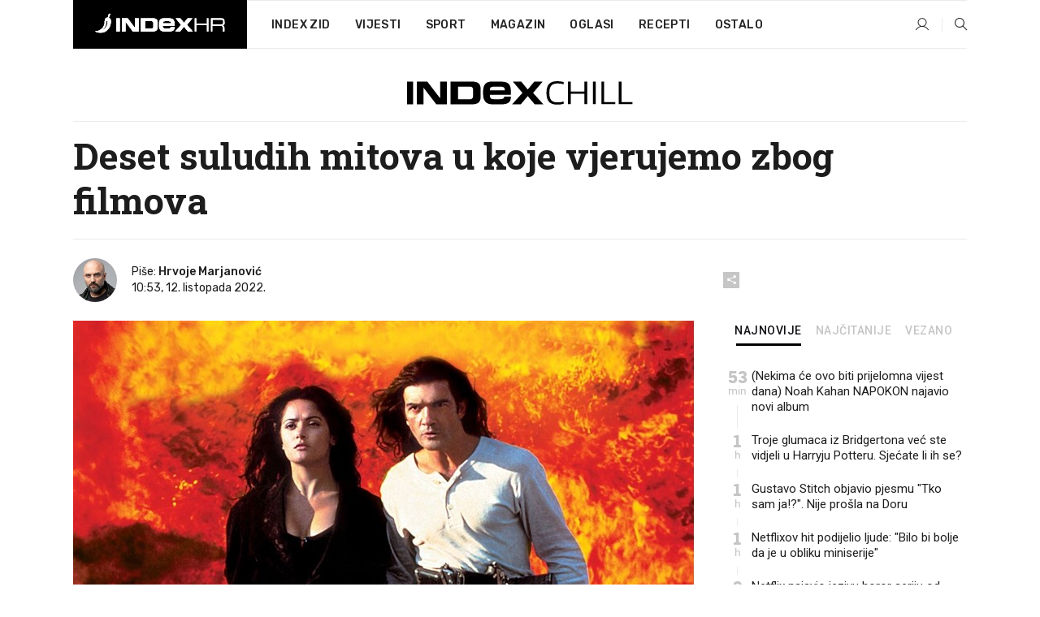

--- FILE ---
content_type: text/html; charset=utf-8
request_url: https://www.index.hr/chill/clanak/deset-suludih-mitova-u-koje-vjerujemo-zbog-filmova/2401719.aspx
body_size: 26158
content:


<!DOCTYPE html>
<html lang="hr">
<head>
    <!--detect slow internet connection-->
<script type="text/javascript">
    var IS_SLOW_INTERNET = false;
    var SLOW_INTERNET_THRESHOLD = 5000;//ms
    var slowLoadTimeout = window.setTimeout(function () {
        IS_SLOW_INTERNET = true;
    }, SLOW_INTERNET_THRESHOLD);

    window.addEventListener('load', function () {
        window.clearTimeout(slowLoadTimeout);
    }, false);
</script>

    <meta charset="utf-8" />
    <meta name="viewport" content="width=device-width,height=device-height, initial-scale=1.0">
    <title>Deset suludih mitova u koje vjerujemo zbog filmova - Index.hr</title>
    <!--todo: remove on production-->
    <meta name="description" content="HOLLYWOOD nam laže? Šok i nevjerica.">
    <meta property="fb:app_id" content="216060115209819">
    <meta name="robots" content="max-image-preview:large">
    <meta name="referrer" content="no-referrer-when-downgrade">

    <link rel="preload" href="//micro.rubiconproject.com/prebid/dynamic/26072.js" as="script" />
    <link rel="preload" href="https://pagead2.googlesyndication.com/tag/js/gpt.js" as="script" />

     <!--adblock detection-->
<script src="/Scripts/adblockDetect/ads.js"></script>
    

<script>
    window.constants = window.constants || {};
    window.constants.statsServiceHost = 'https://stats.index.hr';
    window.constants.socketsHost = 'https://sockets.index.hr';
    window.constants.chatHost = 'https://chat.index.hr';
    window.constants.interactiveHost = 'https://interactive.index.hr';
    window.constants.ssoAuthority = 'https://sso.index.hr/';
</script>

    <link rel='preconnect' href='https://fonts.googleapis.com' crossorigin>
    <link href="https://fonts.googleapis.com/css2?family=Roboto+Slab:wght@400;500;700;800&family=Roboto:wght@300;400;500;700;900&family=Rubik:wght@300;400;500;600;700&family=EB+Garamond:wght@600;700;800" rel="preload" as="style">
    <link href="https://fonts.googleapis.com/css2?family=Roboto+Slab:wght@400;500;700;800&family=Roboto:wght@300;400;500;700;900&family=Rubik:wght@300;400;500;600;700&family=EB+Garamond:wght@600;700;800" rel="stylesheet">

    

        <link href="/Content/desktop-bundle.min.css?v=6907a95c-c962-41c8-8b9f-b16eb69c820e" rel="preload" as="style" />
        <link href="/Content/desktop-bundle.min.css?v=6907a95c-c962-41c8-8b9f-b16eb69c820e" rel="stylesheet" />

    <link href="/Scripts/desktop-bundle.min.js?v=6907a95c-c962-41c8-8b9f-b16eb69c820e" rel="preload" as="script" />
    <script src="/Scripts/desktop-bundle.min.js?v=6907a95c-c962-41c8-8b9f-b16eb69c820e"></script>

        <!--recover ads, if adblock detected-->
<!--adpushup recovery-->
<script data-cfasync="false" type="text/javascript">
    if (!accountService.UserHasPremium()) {
        (function (w, d) { var s = d.createElement('script'); s.src = '//delivery.adrecover.com/41144/adRecover.js'; s.type = 'text/javascript'; s.async = true; (d.getElementsByTagName('head')[0] || d.getElementsByTagName('body')[0]).appendChild(s); })(window, document);
    }
</script>


    <script>
        if (accountService.UserHasPremium()) {
            const style = document.createElement('style');
            style.textContent = `
                .js-slot-container,
                .js-slot-loader,
                .reserve-height {
                    display: none !important;
                }
            `;
            document.head.appendChild(style);
        }
    </script>

    
<script>
    !function (e, o, n, i) { if (!e) { e = e || {}, window.permutive = e, e.q = []; var t = function () { return ([1e7] + -1e3 + -4e3 + -8e3 + -1e11).replace(/[018]/g, function (e) { return (e ^ (window.crypto || window.msCrypto).getRandomValues(new Uint8Array(1))[0] & 15 >> e / 4).toString(16) }) }; e.config = i || {}, e.config.apiKey = o, e.config.workspaceId = n, e.config.environment = e.config.environment || "production", (window.crypto || window.msCrypto) && (e.config.viewId = t()); for (var g = ["addon", "identify", "track", "trigger", "query", "segment", "segments", "ready", "on", "once", "user", "consent"], r = 0; r < g.length; r++) { var w = g[r]; e[w] = function (o) { return function () { var n = Array.prototype.slice.call(arguments, 0); e.q.push({ functionName: o, arguments: n }) } }(w) } } }(window.permutive, "cd150efe-ff8f-4596-bfca-1c8765fae796", "b4d7f9ad-9746-4daa-b552-8205ef41f49d", { "consentRequired": true });
    window.googletag = window.googletag || {}, window.googletag.cmd = window.googletag.cmd || [], window.googletag.cmd.push(function () { if (0 === window.googletag.pubads().getTargeting("permutive").length) { var e = window.localStorage.getItem("_pdfps"); window.googletag.pubads().setTargeting("permutive", e ? JSON.parse(e) : []); var o = window.localStorage.getItem("permutive-id"); o && (window.googletag.pubads().setTargeting("puid", o), window.googletag.pubads().setTargeting("ptime", Date.now().toString())), window.permutive.config.viewId && window.googletag.pubads().setTargeting("prmtvvid", window.permutive.config.viewId), window.permutive.config.workspaceId && window.googletag.pubads().setTargeting("prmtvwid", window.permutive.config.workspaceId) } });
    
</script>
<script async src="https://b4d7f9ad-9746-4daa-b552-8205ef41f49d.edge.permutive.app/b4d7f9ad-9746-4daa-b552-8205ef41f49d-web.js"></script>


    

<script type="text/javascript" src="https://interactive.index.hr/js/embed/interactive.min.js"></script>
<script>
    var $inin = $inin || {};

    $inin.config = {
        log: false,
        enabled: false
    }

    var $ininque = $ininque || [];

    var userPPID = accountService.GetUserPPID();

    if (userPPID){
        $inin.setClientUserId(userPPID);
    }

    $inin.enable();
</script>

    <!-- Global site tag (gtag.js) - Google Analytics -->
<script type="didomi/javascript" async src="https://www.googletagmanager.com/gtag/js?id=G-5ZTNWH8GVX"></script>
<script>
    window.dataLayer = window.dataLayer || [];
    function gtag() { dataLayer.push(arguments); }
    gtag('js', new Date());

    gtag('config', 'G-5ZTNWH8GVX');
</script>

        <script src="https://freshatl.azurewebsites.net/js/fresh-atl.js" async></script>

    <script>
        var googletag = googletag || {};
        googletag.cmd = googletag.cmd || [];
    </script>

    
        


<!-- Make sure this is inserted before your GPT tag -->
<script>
    var amazonAdSlots = [];

    amazonAdSlots.push({
        slotID: 'DA_L',
        slotName: '/21703950087/DA_chill_L',
        sizes: [[300, 250]]
    });

    amazonAdSlots.push({
        slotID: 'DA_R',
        slotName: '/21703950087/DA_chill_R',
        sizes: [[300, 250]]
    });

    amazonAdSlots.push({
        slotID: 'DA3',
        slotName: '/21703950087/DA3_chill',
        sizes: [[300, 250], [300, 600]]
    });

    amazonAdSlots.push({
        slotID: 'DA4',
        slotName: '/21703950087/DA4_chill',
        sizes: [[970, 90], [728, 90], [970, 250]]
    });


            amazonAdSlots.push({
                slotID: 'dfp-DIA',
                slotName: '/21703950087/DIA_chill',
                sizes: [[761, 152], [760, 200], [300, 250], [620, 350], [760, 150]]
            });

            amazonAdSlots.push({
                slotID: 'DA4',
                slotName: '/21703950087/DA_long',
                sizes: [[300, 250]]
            });
        </script>



    

<script type="text/javascript">
    window.gdprAppliesGlobally = true; (function () {
        function a(e) {
            if (!window.frames[e]) {
                if (document.body && document.body.firstChild) { var t = document.body; var n = document.createElement("iframe"); n.style.display = "none"; n.name = e; n.title = e; t.insertBefore(n, t.firstChild) }
                else { setTimeout(function () { a(e) }, 5) }
            }
        } function e(n, r, o, c, s) {
            function e(e, t, n, a) { if (typeof n !== "function") { return } if (!window[r]) { window[r] = [] } var i = false; if (s) { i = s(e, t, n) } if (!i) { window[r].push({ command: e, parameter: t, callback: n, version: a }) } } e.stub = true; function t(a) {
                if (!window[n] || window[n].stub !== true) { return } if (!a.data) { return }
                var i = typeof a.data === "string"; var e; try { e = i ? JSON.parse(a.data) : a.data } catch (t) { return } if (e[o]) { var r = e[o]; window[n](r.command, r.parameter, function (e, t) { var n = {}; n[c] = { returnValue: e, success: t, callId: r.callId }; a.source.postMessage(i ? JSON.stringify(n) : n, "*") }, r.version) }
            }
            if (typeof window[n] !== "function") { window[n] = e; if (window.addEventListener) { window.addEventListener("message", t, false) } else { window.attachEvent("onmessage", t) } }
        } e("__tcfapi", "__tcfapiBuffer", "__tcfapiCall", "__tcfapiReturn"); a("__tcfapiLocator"); (function (e) {
            var t = document.createElement("script"); t.id = "spcloader"; t.type = "text/javascript"; t.async = true; t.src = "https://sdk.privacy-center.org/" + e + "/loader.js?target=" + document.location.hostname; t.charset = "utf-8"; var n = document.getElementsByTagName("script")[0]; n.parentNode.insertBefore(t, n)
        })("02757520-ed8b-4c54-8bfd-4a5f5548de98")
    })();</script>


<!--didomi-->
<!--end-->


    <script>
        googletag.cmd.push(function() {
                
    googletag.pubads().setTargeting('rubrika', 'chill');
    googletag.pubads().setTargeting('articleId', '2401719');
    googletag.pubads().setTargeting('Rijeci_iz_naslova', ["deset","suludih","mitova","koje","vjerujemo","zbog","filmova"]);
    googletag.pubads().setTargeting('chat', 'no');
    googletag.pubads().setTargeting('paragrafX', '45');

    ;



            googletag.pubads().setTargeting('authorId', ["153"]);
        

            googletag.pubads().setTargeting('tagId', ["5092","123693","216474","370424"]);
        ;
        });
    </script>

    
<script>
    var mainIndexDomainPath = "https://www.index.hr" + window.location.pathname;

    googletag.cmd.push(function () {
        googletag.pubads().disableInitialLoad();
        googletag.pubads().enableSingleRequest();
        googletag.pubads().collapseEmptyDivs(true);
        googletag.pubads().setTargeting('projekt', 'index');
        googletag.pubads().setTargeting('referer', '');
        googletag.pubads().setTargeting('hostname', 'www.index.hr');
        googletag.pubads().setTargeting('ar_1', 'false');
        googletag.pubads().setTargeting('ab_test', '');
        googletag.pubads().setTargeting('prebid', 'demand manager');

        if ('cookieDeprecationLabel' in navigator) {
            navigator.cookieDeprecationLabel.getValue().then((label) => {
                googletag.pubads().setTargeting('TPC', label);
            });
        }
        else {
            googletag.pubads().setTargeting('TPC', 'none');
        }

    });

    googleTagService.AddSlotRenderEndedListener();
</script>
    <script type='text/javascript' src='//static.criteo.net/js/ld/publishertag.js'></script>

    <meta property="og:title" content="Deset suludih mitova u koje vjerujemo zbog filmova" />
    <meta property="og:description" content="HOLLYWOOD nam la&#x17E;e? &#x160;ok i nevjerica." />
    <meta property="og:image" content="https://ip.index.hr/remote/bucket.index.hr/b/index/0b082774-000e-4802-b65e-38a8b8d0289a.jpg?fb_wtrmrk=chill.jpg&amp;width=1200&amp;height=630&amp;mode=crop&amp;format=png" />
    <meta property="og:image:width" content="1200" />
    <meta property="og:image:height" content="630" />

    <meta name="twitter:card" content="summary_large_image">
    <meta name="twitter:site" content="@indexhr">
    <meta name="twitter:title" content="Deset suludih mitova u koje vjerujemo zbog filmova">
    <meta name="twitter:description" content="HOLLYWOOD nam la&#x17E;e? &#x160;ok i nevjerica.">
    <meta name="twitter:image" content="https://ip.index.hr/remote/bucket.index.hr/b/index/0b082774-000e-4802-b65e-38a8b8d0289a.jpg?fb_wtrmrk=chill.jpg&amp;width=1200&amp;height=630&amp;mode=crop&amp;format=png">

    <script type="application/ld&#x2B;json">
        {"@context":"https://schema.org","@type":"WebSite","name":"Index.hr","potentialAction":{"@type":"SearchAction","target":"https://www.index.hr/trazi.aspx?upit={search_term_string}","query-input":"required name=search_term_string"},"url":"https://www.index.hr/"}
    </script>
    <script type="application/ld&#x2B;json">
        {"@context":"https://schema.org","@type":"Organization","name":"Index.hr","sameAs":["https://www.facebook.com/index.hr/","https://twitter.com/indexhr","https://www.youtube.com/channel/UCUp6H4ko32XqnV_6MOPunBA"],"url":"https://www.index.hr/","logo":{"@type":"ImageObject","url":"https://www.index.hr/Content/img/logo/index_logo_112x112.png"}}
    </script>

    <!-- Meta Pixel Code -->
<script>
    !function (f, b, e, v, n, t, s) {
        if (f.fbq) return; n = f.fbq = function () {
            n.callMethod ?
                n.callMethod.apply(n, arguments) : n.queue.push(arguments)
        };
        if (!f._fbq) f._fbq = n; n.push = n; n.loaded = !0; n.version = '2.0';
        n.queue = []; t = b.createElement(e); t.async = !0;
        t.src = v; s = b.getElementsByTagName(e)[0];
        s.parentNode.insertBefore(t, s)
    }(window, document, 'script',
        'https://connect.facebook.net/en_US/fbevents.js');
    fbq('init', '1418122964915670');
    fbq('track', 'PageView');
</script>
<noscript>
    <img height="1" width="1" style="display:none"
         src="https://www.facebook.com/tr?id=1418122964915670&ev=PageView&noscript=1" />
</noscript>
<!-- End Meta Pixel Code -->


    <script src="https://apetite.index.hr/bundles/apetite.js"></script>
    <script>
        var apetite = new AnalyticsPetite({ host: 'https://apetite.index.hr' });
        
                        apetite.setCategory('chill');
                        apetite.setArticleId('a-2401719');

        apetite.collect();
    </script>

    
    <link href="/Content/bootstrap-rating.css" rel="stylesheet" />
    <script async src='https://www.google.com/recaptcha/api.js'></script>

        <link rel="canonical" href="https://www.index.hr/chill/clanak/deset-suludih-mitova-u-koje-vjerujemo-zbog-filmova/2401719.aspx">
        <link rel="alternate" href="https://www.index.hr/mobile/chill/clanak/deset-suludih-mitova-u-koje-vjerujemo-zbog-filmova/2401719.aspx">

    <link rel="og:url" href="https://www.index.hr/clanak.aspx?id=2401719">


        <link rel="amphtml" href="https://www.index.hr/amp/chill/clanak/deset-suludih-mitova-u-koje-vjerujemo-zbog-filmova/2401719.aspx">

    <meta property="og:type" content="article" />
    <meta property="og:url" content="https://www.index.hr/clanak.aspx?id=2401719">

    <script type="application/ld&#x2B;json">
        {"@context":"https://schema.org","@type":"WebPage","name":"Deset suludih mitova u koje vjerujemo zbog filmova","description":"HOLLYWOOD nam laže? Šok i nevjerica.","url":"https://www.index.hr/","publisher":{"@type":"Organization","name":"Index.hr","sameAs":["https://www.facebook.com/index.hr/","https://twitter.com/indexhr","https://www.youtube.com/channel/UCUp6H4ko32XqnV_6MOPunBA"],"url":"https://www.index.hr/","logo":{"@type":"ImageObject","url":"https://www.index.hr/Content/img/logo/index_logo_112x112.png"}}}
    </script>
    <script type="application/ld&#x2B;json">
        {"@context":"https://schema.org","@type":"BreadcrumbList","itemListElement":[{"@type":"ListItem","name":"Index.hr","item":{"@type":"Thing","@id":"https://www.index.hr"},"position":1},{"@type":"ListItem","name":"Chill","item":{"@type":"Thing","@id":"https://www.index.hr/chill"},"position":2},{"@type":"ListItem","name":"Osobni automobili","item":{"@type":"Thing","@id":"https://www.index.hr/chill/rubrika/osobni-automobili/0.aspx"},"position":3},{"@type":"ListItem","name":"Deset suludih mitova u koje vjerujemo zbog filmova","item":{"@type":"Thing","@id":"https://www.index.hr/chill/clanak/deset-suludih-mitova-u-koje-vjerujemo-zbog-filmova/2401719.aspx"},"position":4}]}
    </script>
    <script type="application/ld&#x2B;json">
        {"@context":"https://schema.org","@type":"NewsArticle","name":"Deset suludih mitova u koje vjerujemo zbog filmova","description":"HOLLYWOOD nam laže? Šok i nevjerica.","image":{"@type":"ImageObject","url":"https://ip.index.hr/remote/bucket.index.hr/b/index/0b082774-000e-4802-b65e-38a8b8d0289a.jpg","height":675,"width":1200},"mainEntityOfPage":{"@type":"WebPage","name":"Deset suludih mitova u koje vjerujemo zbog filmova","description":"HOLLYWOOD nam laže? Šok i nevjerica.","url":"https://www.index.hr/chill/clanak/deset-suludih-mitova-u-koje-vjerujemo-zbog-filmova/2401719.aspx","publisher":{"@type":"Organization","name":"Index.hr","sameAs":["https://www.facebook.com/index.hr/","https://twitter.com/indexhr","https://www.youtube.com/channel/UCUp6H4ko32XqnV_6MOPunBA"],"url":"https://www.index.hr/","logo":{"@type":"ImageObject","url":"https://www.index.hr/Content/img/logo/index_logo_112x112.png"}}},"url":"https://www.index.hr/chill/clanak/deset-suludih-mitova-u-koje-vjerujemo-zbog-filmova/2401719.aspx","author":{"@type":"Person","name":"Hrvoje Marjanović","url":"https://www.index.hr/autor/hrvoje-marjanovic/mKE7mWDG9w"},"dateModified":"2022-10-12","datePublished":"2022-10-12","headline":"Deset suludih mitova u koje vjerujemo zbog filmova","isAccessibleForFree":true,"keywords":"hollywood,Hrvoje Marjanović,mitovi,filmski mitovi","publisher":{"@type":"Organization","name":"Index.hr","sameAs":["https://www.facebook.com/index.hr/","https://twitter.com/indexhr","https://www.youtube.com/channel/UCUp6H4ko32XqnV_6MOPunBA"],"url":"https://www.index.hr/","logo":{"@type":"ImageObject","url":"https://www.index.hr/Content/img/logo/index_logo_112x112.png"}},"isPartOf":{"@type":["NewsArticle"],"name":"Index.hr","productID":"CAoiEN-u-SQZulOA8lpEXJtZjRU:index_premium"}}
    </script>

    <script src="https://cdnjs.cloudflare.com/ajax/libs/fingerprintjs2/1.6.1/fingerprint2.min.js"></script>

        <link rel="preload" as="image" imagesrcset="https://ip.index.hr/remote/bucket.index.hr/b/index/0b082774-000e-4802-b65e-38a8b8d0289a.jpg?width=765&amp;height=430">

        <script type="text/javascript">
            window._taboola = window._taboola || [];
            _taboola.push({ article: 'auto' });
            !function (e, f, u, i) {
                if (!document.getElementById(i)) {
                    e.async = 1;
                    e.src = u;
                    e.id = i;
                    f.parentNode.insertBefore(e, f);
                }
            }(document.createElement('script'),
                document.getElementsByTagName('script')[0],
                '//cdn.taboola.com/libtrc/indexhr-en/loader.js',
                'tb_loader_script');
            if (window.performance && typeof window.performance.mark == 'function') { window.performance.mark('tbl_ic'); }
        </script>

    <script>
        bridPlayerService.AddKeyValueIntoMacros('rubrika', 'chill');
        bridPlayerService.AddKeyValueIntoMacros('projekt', 'index');
    </script>

</head>
<body>
    <script>
    window.fbAsyncInit = function () {
        FB.init({
            appId: '216060115209819',
            xfbml: true,
            version: 'v19.0'
        });
    };
</script>
<script async defer crossorigin="anonymous" src="https://connect.facebook.net/hr_HR/sdk.js"></script>
    <!--OpenX-->
<iframe src="//u.openx.net/w/1.0/pd?ph=&cb=293e9d42-7238-4249-b6fc-741065cc613c&gdpr=1&gdpr_consent=2" style="display:none;width:0;height:0;border:0; border:none;"></iframe>




    <div class="main-container no-padding main-content-bg">
    </div>

    


<header class="main-menu-container">
    <div class="float-menu no-height" style="" menu-fix-top>
        <div class="main-container no-height clearfix">
            <div class="main-menu no-height">
                    <h1 class="js-logo logo chill-gradient-bg">
                        <img class="main" src="/Content/img/logo/index_main.svg" alt="index.hr" />
                        <img class="small" src="/Content/img/logo/paprika_logo.svg" alt="index.hr" />
                        <a class="homepage-link" href="/" title="index.hr"> </a>
                    </h1>
                <nav class="menu-holder clearfix" aria-label="Glavna navigacija">
                    <ul>
                        <li>
                            <a class="main-text-hover no-drop" href="/zid"> Index Zid</a>
                        </li>

                        <li>
                            <a class="vijesti-text-hover" href="/vijesti">
                                Vijesti
                            </a>
                        </li>
                        <li>
                            <a class="sport-text-hover" href="/sport">
                                Sport
                            </a>
                        </li>
                        <li class="menu-drop">
                            <span class="expandable magazin-text-hover">Magazin</span>
                            <ul class="dropdown-content display-none">
                                <li class="magazin-bg-hover">
                                    <a href="/magazin">
                                        Magazin
                                    </a>
                                </li>
                                <li class="shopping-bg-gradient-hover">
                                    <a href="/shopping">
                                        Shopping
                                    </a>
                                </li>
                                <li class="ljubimci-bg-hover">
                                    <a href="/ljubimci">
                                        Ljubimci
                                    </a>
                                </li>
                                <li class="food-bg-hover">
                                    <a href="/food">
                                        Food
                                    </a>
                                </li>
                                <li class="mame-bg-hover">
                                    <a href="/mame">
                                        Mame
                                    </a>
                                </li>
                                <li class="auto-bg-gradient-hover">
                                    <a href="/auto">
                                        Auto
                                    </a>
                                </li>
                                <li class="fit-bg-hover">
                                    <a href="/fit">
                                        Fit
                                    </a>
                                </li>
                                <li class="chill-bg-hover">
                                    <a href="/chill">
                                        Chill
                                    </a>
                                </li>
                                <li class="horoskop-bg-hover">
                                    <a href="/horoskop">
                                        Horoskop
                                    </a>
                                </li>
                            </ul>
                        </li>
                        <li>
                            <a class="oglasi-text-hover" href="https://www.index.hr/oglasi">
                                Oglasi
                            </a>
                        </li>
                        <li>
                            <a class="recepti-text-hover" href="https://recepti.index.hr">
                                Recepti
                            </a>
                        </li>
                        <li class="menu-drop">
                            <span class="expandable">Ostalo</span>
                            <ul class="dropdown-content ostalo display-none">
                                <li class="main-bg-hover">
                                    <a href="https://jobs.index.hr/">
                                        Zaposli se na Indexu
                                    </a>
                                </li>
                                <li class="lajkhr-bg-hover">
                                    <a href="https://www.index.hr/lajk/">
                                        Lajk.hr
                                    </a>
                                </li>
                                <li class="vjezbe-bg-hover">
                                    <a href="https://vjezbe.index.hr">
                                        Vježbe
                                    </a>
                                </li>
                                <li class="main-bg-hover">
                                    <a href="/info/tecaj">
                                        Tečaj
                                    </a>
                                </li>
                                <li class="main-bg-hover">
                                    <a href="/info/tv">
                                        TV program
                                    </a>
                                </li>
                                <li class="main-bg-hover">
                                    <a href="/info/kino">
                                        Kino
                                    </a>
                                </li>
                                <li class="main-bg-hover">
                                    <a href="/info/vrijeme">
                                        Vrijeme
                                    </a>
                                </li>
                                <li class="kalendar-bg-hover">
                                    <a href="/kalendar">
                                        Kalendar
                                    </a>
                                </li>
                            </ul>
                        </li>
                    </ul>
                    <ul class="right-part">
                        <li id="login-menu" class="menu-drop">
                            


<div id="menu-login"
     v-scope
     v-cloak
     @mounted="onLoad">
    <div v-if="userInfo !== null && userInfo.IsLoggedIn === true">
        <div class="user-menu expandable no-padding">
            <div v-if="userInfo.ProfileImage === null" class="initials-holder separator center-aligner">
                <div class="initials center-aligner">
                    {{userInfo.Initials}}
                </div>
                <div class="user-firstname">
                    {{userInfo.FirstName}}
                </div>
            </div>

            <div v-if="userInfo.ProfileImage !== null" class="avatar separator center-aligner">
                <img :src="'https://ip.index.hr/remote/bucket.index.hr/b/index/' + userInfo.ProfileImage + '?width=20&height=20&mode=crop'" />
                <div class="user-firstname">
                    {{userInfo.FirstName}}
                </div>
            </div>
        </div>
        <ul class="dropdown-content display-none">
            <li class="main-bg-hover">
                <a href="/profil">Moj profil</a>
            </li>
            <li class="main-bg-hover">
                <a :href="'https://sso.index.hr/' + 'account/dashboard?redirect_hint=' + 'https%3A%2F%2Fwww.index.hr%2Fchill%2Fclanak%2Fdeset-suludih-mitova-u-koje-vjerujemo-zbog-filmova%2F2401719.aspx'">Upravljanje računom</a>
            </li>
            <li class="main-bg-hover">
                <a @click="logout">Odjavite se</a>
            </li>
        </ul>
    </div>

    <div v-if="userInfo === null || userInfo.IsLoggedIn === false" @click="login" class="user-menu no-padding">
        <div class="login-btn separator">
            <i class="index-user-alt"></i>
        </div>
    </div>
</div>

<script>
    PetiteVue.createApp({
        userInfo: {},
        onLoad() {
            var self = this;

            var userInfoCookie = accountService.GetUserInfo();

            var userHasPremium = accountService.UserHasPremium();
            googleEventService.CreateCustomEventGA4("user_data", "has_premium", userHasPremium);

            if (userInfoCookie != null) {
                if (userInfoCookie.HasPremium === undefined) {
                    accountService.DeleteMetaCookie();

                    accountService.CreateMetaCookie()
                    .then(function (response) {
                        self.userInfo = accountService.GetUserInfo();
                    });
                }
                else if (userInfoCookie.IsLoggedIn === true) {
                    userApiService.getPremiumStatus()
                    .then(function (response) {
                        if (response.data.HasPremium != userInfoCookie.HasPremium) {
                            accountService.DeleteMetaCookie();

                            accountService.CreateMetaCookie()
                            .then(function (response) {
                                self.userInfo = accountService.GetUserInfo();
                            });
                        }
                    });
                }
                else {
                    self.userInfo = accountService.GetUserInfo();
                }
            }
            else {
                accountService.CreateMetaCookie()
                .then(function (response) {
                    self.userInfo = accountService.GetUserInfo();
                });
            }
        },
        login() {
            globalDirectives.ShowLoginPopup()
        },
        logout() {
            accountService.Logout('/profil/odjava')
        }
    }).mount("#menu-login");
</script>

                        </li>
                        <li>
                            <a href="/trazi.aspx" class="menu-icon btn-open-search"><i class="index-magnifier"></i></a>
                        </li>
                    </ul>
                </nav>
            </div>
        </div>
    </div>

        



</header>



    <main>
        









<style>
    .main-container {
        max-width: 1140px;
    }

    .dfp-left-column {
        margin-right: 570px;
    }

    .dfp-right-column {
        margin-left: 570px;
    }
</style>

<article class="article-container" data-nsfw data-breakrows="45" data-author="[153]">
    <div class="article-header-code">
        
    </div>

    <div class="article-holder main-container main-content-bg higher-content-s">




            

<a href="/chill" class="header-banner-container">
    <img src="/Content/img/logo/index_color_chill.svg" />
</a>


        <header class="article-title-holder">
            


<h1 class="chill-text-parsed title js-main-title">
    Deset suludih mitova u koje vjerujemo zbog filmova
</h1>

<div class="article-info flex">
    <div class="author-holder flex">
                <div class="author-images">
                        <a class="image-holder" href="/autor/hrvoje-marjanovic/mKE7mWDG9w"><img src="https://ip.index.hr/remote/bucket.index.hr/b/index/a0a9d9c2-d61d-42d9-97c4-5196995c05ba.jpg?width=100&height=100&mode=crop&anchor=center&scale=both" alt="Hrvoje Marjanovi&#x107;" /></a>
                </div>

        <div class="flex-1">
                    <div>
                        Piše:
                            <span>
                                <a href="/autor/hrvoje-marjanovic/mKE7mWDG9w" class="author-name">Hrvoje Marjanovi&#x107;</a>
                            </span>
                    </div>

            <div>
                10:53, 12. listopada 2022.
            </div>
        </div>
    </div>
    <div class="social-holder flex">
        <div class="other"><i class="index-share"></i></div>
        


<div class="share-buttons-holder display-none clearfix">
    <div class="facebook-bg share-button" share-button data-share-action="facebook" data-article-id="2401719" data-facebook-url="https://www.index.hr/clanak.aspx?id=2401719">
        <i class="index-facebook"></i>
    </div>

    <script type="text/javascript" async src="https://platform.twitter.com/widgets.js"></script>
    <a class="share-button x-bg" share-button data-share-action="twitter" data-article-id="2401719" href="https://twitter.com/intent/tweet?url=https://www.index.hr/clanak.aspx?id=2401719&via=indexhr&text=Deset suludih mitova u koje vjerujemo zbog filmova&size=large">
        <i class="index-x"></i>
    </a>

    <script type="text/javascript" async defer src="//assets.pinterest.com/js/pinit.js"></script>

    <a class="share-button pinterest-bg pin-it-button" share-button data-share-action="pinterest" data-article-id="2401719" href="http://pinterest.com/pin/create/button/?url=https://www.index.hr/clanak.aspx?id=2401719&media=https://ip.index.hr/remote/bucket.index.hr/b/index/0b082774-000e-4802-b65e-38a8b8d0289a.jpg&description=Deset suludih mitova u koje vjerujemo zbog filmova" data-pin-custom="true">
        <i class="index-pinterest"></i>
    </a>

    <a class="share-button gplus-bg" share-button data-share-action="gplus" data-article-id="2401719" href="https://plus.google.com/share?url=https://www.index.hr/clanak.aspx?id=2401719" onclick="javascript:window.open(this.href,'', 'menubar=no,toolbar=no,resizable=yes,scrollbars=yes,height=600,width=400');return false;">
        <i class="index-gplus"></i>
    </a>

    <a class="share-button linkedin-bg" share-button data-share-action="linkedin" data-article-id="2401719" href="https://www.linkedin.com/shareArticle?mini=true&url=https://www.index.hr/clanak.aspx?id=2401719&title=Deset suludih mitova u koje vjerujemo zbog filmova&summary=HOLLYWOOD nam la&#x17E;e? &#x160;ok i nevjerica.&source=Index.hr" onclick="javascript:window.open(this.href,'', 'menubar=no,toolbar=no,resizable=yes,scrollbars=yes,height=400,width=600');return false;">
        <i class="index-linkedIn"></i>
    </a>

    <a class="share-button mail-bg" share-button data-share-action="mail" data-article-id="2401719" href="mailto:?subject=Deset suludih mitova u koje vjerujemo zbog filmova&body=https%3A%2F%2Fwww.index.hr%2Fclanak.aspx%3Fid%3D2401719" target="_blank">
        <i class="index-mail"></i>
    </a>

    <div class="share-button btn-close">
        <i class="index-close"></i>
    </div>
</div>
    </div>
</div>


        </header>

        <div class="top-part flex">
            <div class="left-part">
                        

<figure class="img-container">
        <div class="img-holder" style="padding-bottom: 56.21%;">
            <img class="img-responsive" src="https://ip.index.hr/remote/bucket.index.hr/b/index/0b082774-000e-4802-b65e-38a8b8d0289a.jpg?width=765&amp;height=430" alt="Deset suludih mitova u koje vjerujemo zbog filmova" />
        </div>

        <figcaption class="main-img-desc clearfix">
            <span></span>
                <span class="credits">Foto: Press</span>
        </figcaption>
</figure>

                <div class="content-holder">

                    <div class="text-holder">
                            

<section class="text chill-link-underline js-smartocto" aria-label="Tekst članka">
    <p>FILMSKI su likovi svemogući. Svaka njihova rečenica savršeno je tempirana, u opasnim situacijama u milisekundi donose promišljene odluke i nakon toga ispaljuju duhovite "one linere", njihovi šaržeri rijetko su prazni i prečesto imaju neograničenu količinu metaka, a njihova uobičajena reakcija na eksploziju je uglavnom kulerska šetnja u slow-motionu.</p>

<p>Ukratko, filmovi su tu da nas zabave i većina nas svjesna je činjenice da ono što gledamo na velikom platnu nije stvarnost.</p>

<p>Međutim, neke stvari (koje nikada nećemo doživjeti) toliko se često događaju da smo ih s vremenom prihvatili kao normalne. U redu, možda ne normalne, ali toliko uobičajene da zapravo ni ne razmišljamo o tome što bi se stvarno dogodilo.</p>

<p>Ovo je deset uobičajenih mitova koje nam holivudski scenaristi neprestano serviraju.</p>

<h3>10. Kloroform ne djeluje brzo</h3>

<p>Filmaši obožavaju prikazivati kloroform kao čarobno rješenje za tiho i ekspresno uspavljivanje neprijatelja. No, kao što ste mogli zaključiti na temelju naslova, stvari tako ne funkcioniraju u stvarnosti.</p>

<p>Kloroform jednostavno nema tu razinu učinkovitosti. Iako će vas uspavati, čak i u malim dozama, to se neće dogoditi istog trena. Štoviše, čak i ako koristite jaču dozu, potrebno je otprilike pet minuta da počne djelovati i pritom se to mora odvijati u kontroliranim uvjetima i to s osobom koja je voljna.</p>

<p>Stoga, rupčić natopljen kloroformom ne samo da neće rezultirati trenutnim "nokautom", već biste u najboljem slučaju imali petominutno hrvanje tijekom kojeg bi kloroform jednostavno ispario. YouTube je prepun videa "jackass testera" koji su pokušali ono viđeno na filmovima i shvatili da se radi o drskoj laži.</p>

<h3>9. Kad ćemo u Jurski park?</h3>

<p>Iako se u ovom slučaju radi samo o teoriji koja je iznesena u jednom filmu (i knjizi prema kojoj je film snimljen), dosta ljudi povjerovalo je da je takvo što moguće. Točnije, mnogo nas povjerovalo je da DNK može biti sačuvana tisućama godina te da bismo, u idealnoj situaciji, mogli klonirati dinosaure kao u Jurskom parku.</p>

<p>Iako DNK može ostati sačuvan pod određenim okolnostima, svakako ne toliko dugo da bismo uspješno došli do DNK dinosaura, a čak i da ga imamo, to ne bi bilo dovoljno da stvorimo biće... koje bi nas rastrgalo na komadiće.</p>

<p>No, ne osjećajte se loše zato što ste povjerovali u ovu teoriju. Naime, mit je bio toliko proširen da je skupina znanstvenika provela istraživanje kako bi dokazala da ova teorija ne drži vodu.</p>

<p class="js-editor-embed-container js-embed-youtube lazyload-content" data-lazyload-content="<iframe allow=&quot;accelerometer; autoplay; clipboard-write; encrypted-media; gyroscope; picture-in-picture&quot; allowfullscreen=&quot;&quot; frameborder=&quot;0&quot; height=&quot;420&quot; src=&quot;https://www.youtube.com/embed/dkDtC4DV1Rs&quot; title=&quot;YouTube video player&quot; width=&quot;100%&quot;></iframe>"></p>

<h3>8. Kardiopulmonalna reanimacija</h3>

<p>Vjerojatno ste bezbroj puta vidjeli ovu scenu - netko je praktički mrtav, ali odjednom se pojavljuje glavni junak i uz pomoć kardiopulmonalne reanimacije vraća osobu s praga sigurne smrti. Ponekad je riječ o žrtvi utapanja, ponekad električnog šoka, ali nakon par udaha i malo pumpanja i mrtvi ožive.</p>

<p>E sad, s ovim treba biti oprezan jer kardiopulmonalna reanimacija stvarno spašava živote, ali filmovi i serije često nam daju pogrešnu predodžbu o tome što se stvarno događa.</p>

<p>Primjerice, ako dođe do zatajenja srca, kompresije neće natjerati srce da ponovno čarobno proradi. Cilj je održati protok krvi u organizmu do dolaska hitne, a vrlo je bitno i da se sve odradi kako treba jer kao što vjerojatno i pretpostavljate, unesrećeni neće imati previše koristi od obezglavljenog jahanja po prsima.</p>

<h3 class="js-editor-embed-container js-embed-youtube lazyload-content" data-lazyload-content="<iframe allow=&quot;accelerometer; autoplay; clipboard-write; encrypted-media; gyroscope; picture-in-picture&quot; allowfullscreen=&quot;&quot; frameborder=&quot;0&quot; height=&quot;420&quot; src=&quot;https://www.youtube.com/embed/hLPQ4j5Z-o4&quot; title=&quot;YouTube video player&quot; width=&quot;100%&quot;></iframe><br>
<br>
7. Seksi život špijuna"></h3>

<p>Ako nas je James Bond bilo čemu naučio, onda je to da je špijunski život neprekidni fuckfest prošaran alkoholom, skupim autima, kockanjem, pucnjavom i kršenjem strogih pravila. I dok je svima kristalno jasno da je stvarnost daleko od Bonda, filmovi su u većoj slici stvorili prilično nestvarnu sliku o špijunima.</p>

<p>Kao prvo, špijuni će najčešće birati automobile koji se neće isticati jer poanta je da budete neprimjetni, a ne da vam se oko auta sjati sto seljačina koji će vas ispitivati koliko konja ima i koliko troši. I dok mnogi agenti CIA-a tvrde da su imali kvalitetan društveni život, to je dolazilo s golemom dozom stresa.</p>

<p>Što se seksa tiče (a na seks se, osim Bonda, oslanja i većina špijunki), on samo nepotrebno komplicira situaciju i ne donosi rezultate, a prave agentice dodaju i da je ideja o seksi špijunkama rezultat Margareth Zelle, poznatije pod imenom Mata Hari, zbog čega se većina špijunki na filmu prikazuje kao da se radi o modelima u pripijenoj odjeći.</p>

<p>Nadalje, kršenje pravila je nešto na što tajne službe ne gledaju blagonaklono, a pogotovo ne u slučajevima bezglavog trošenja novca.</p>

<p>Bivša agentica Emily Brandwin dodaje i da većina CIA operativaca ni ne nose oružje osim ako se ne nalaze u neprijateljskom okruženju. Osim toga, većina agenata priznaje da je tijekom dugogodišnje karijere imalo najviše jedan "Bond moment", dok većina toga jednostavno nije dovoljno romantično, zanimljivo niti toliko opasno na dnevnoj bazi.</p>

<p>Na špijunske maske u filmovima ne isplati se ni trošiti riječi.</p>

<p class="js-editor-embed-container js-embed-youtube lazyload-content" data-lazyload-content="<iframe allow=&quot;accelerometer; autoplay; clipboard-write; encrypted-media; gyroscope; picture-in-picture&quot; allowfullscreen=&quot;&quot; frameborder=&quot;0&quot; height=&quot;420&quot; src=&quot;https://www.youtube.com/embed/mUqeBMP8nEg&quot; title=&quot;YouTube video player&quot; width=&quot;100%&quot;></iframe>"></p>

<h3>6. Kad upucani polete</h3>

<p>Da se razumijemo, scene u kojima upucani likovi polete od snage udarca metka su neopisivo zabavne i vrlo vjerojatno ste oduvijek znali da to ne može biti dalje od istine, ali s vremenom su to mnogi zaboravili. Nakon što tisućiti put vidite kako "pumperice" i Magnumi razbacuju tijela, počnete to uzimati zdravo za gotovo.</p>

<p>No, oružje tako ne funkcionira... jer - fizika. Možda vam se čini da bi veći kalibar mogao izazvati i veću reakciju, to bi značilo da bi oružje istu reakciju izazvalo i kod osobe koja drži oružje. Drugim riječima, poginut ćete, ali ne i poletjeti.</p>

<p class="js-editor-embed-container js-embed-youtube lazyload-content" data-lazyload-content="<iframe allow=&quot;accelerometer; autoplay; clipboard-write; encrypted-media; gyroscope; picture-in-picture&quot; allowfullscreen=&quot;&quot; frameborder=&quot;0&quot; height=&quot;420&quot; src=&quot;https://www.youtube.com/embed/WPGNtFU0ww0&quot; title=&quot;YouTube video player&quot; width=&quot;100%&quot;></iframe>"></p>

<h3>5. Dva pištolja, nula bodova</h3>

<p>Iako je ta ideja s vremenom gotovo iščezla iz akcijskih filmova i danas su češća pojava u videoigrama, svojevremeno je bilo izuzetno popularno da akcijski junaci lete kroz zrak (u slowmotionu, naravno) i pucaju iz dva pištolja istovremeno.</p>

<p>Kao što vjerojatno i pretpostavljate, ta praksa je potpuno van pameti i teško je povjerovati da je takvo što uopće nekom palo na pamet. Doduše, vjerojatno je riječ o umotvorini nekog maštovitog scenarista koji nikada nije pucao iz vatrenog oružja jer oni koji jesu reći će vam da takvo što drastično smanjuje mogućnost da bilo što pogodite.</p>

<p>No, to ste vjerojatno i sami znali.</p>

<p class="js-editor-embed-container js-embed-youtube lazyload-content" data-lazyload-content="<iframe allow=&quot;accelerometer; autoplay; clipboard-write; encrypted-media; gyroscope; picture-in-picture&quot; allowfullscreen=&quot;&quot; frameborder=&quot;0&quot; height=&quot;420&quot; src=&quot;https://www.youtube.com/embed/L1NlBl1Bqao&quot; title=&quot;YouTube video player&quot; width=&quot;100%&quot;></iframe>"></p>

<h3>4. Živo blato</h3>

<p>Ako slučajno upadnete u živo blato i nema nikog da vas izvuče, Hollywood vam ne predviđa sjajnu budućnost. Štoviše, smrt je više-manje sigurna. I dok se gotovo 100 posto Hrvata koji ovo čitaju u sigurnosti svog doma vrlo vjerojatno nikada neće naći u toj situaciji, holivudska mašinerija otežat će stvari onima koji se nađu jer bitno je znati kako živo blato funkcionira u stvarnosti.</p>

<p>Kad sve zbrojimo i oduzmemo, živo blato je samo blato i u većini slučajeva moći ćete slobodno plutati ako upadnete do struka.</p>

<p>To, naravno, ne znači da je riječ o nečem bezopasnom, ali panično bacakanje i pokušaji da se sami izvučete samo će pogoršati situaciju. Činjenica je da ćete se sami teško izvući, ali moguće je ako znate što raditi, a što ne. Osim toga, najveći problem upadanja u živo blato najčešće nije utapanje, već to da se ne možete izvući i da će vas na kraju skončati sunce.</p>

<p class="js-editor-embed-container js-embed-youtube lazyload-content" data-lazyload-content="<iframe allow=&quot;accelerometer; autoplay; clipboard-write; encrypted-media; gyroscope; picture-in-picture&quot; allowfullscreen=&quot;&quot; frameborder=&quot;0&quot; height=&quot;420&quot; src=&quot;https://www.youtube.com/embed/a2VJqud3Ls8&quot; title=&quot;YouTube video player&quot; width=&quot;100%&quot;></iframe>"></p>

<h3>3. Enhance, enhance, enhance</h3>

<p>Jedan od najčešćih mitova u filmovima i serijama je mogućnost policije i forenzičara da mutnu snimku pročiste do te mjere da mogu vidjeti dlake u nosu počinitelja.</p>

<p>Naravno, jasno vam je da je to samo jedna od bezbroj zabluda i da "enhance, enhance, enhance" funkcionira samo u mašti.</p>

<p>Stvarnost je, dakako, drugačija. Fotografiju niske rezolucije moguće je donekle pročistiti, ali to je više-manje to. Nećete zumiranjem i "čišćenjem" mutne fotke doći do odraza lica ubojice na staklenoj čaši u kutu sobe.</p>

<p>Naravno, nadzorne kamere postaju sve bolje pa je samim time i rezolucija slike kvalitetnija, ali ako imate mutnu fotku face, čak i nakon obrade imat ćete - malo manje mutnu fotku face.</p>

<h3>2. Zli hakeri</h3>

<p>Iako živimo u vremenima kada su računala sveprisutna i velik broj ljudi je barem informatički pismen, Hollywood i dalje ne odustaje od klišeja zlog hakera. Istina, danas imaju nešto bolji imidž nego prije, ali scenaristi kao da odbijaju unaprijediti svoje lijeno prikazivanje hakera kao samotnjaka koji u maminom podrumu ilegalno upadaju u baze podataka i kradu informacije.</p>

<p>U stvarnosti hakiranje je legitiman i legalan posao. Mnoge kompanije angažiraju profesionalne hakere da provjere njihove sustave i pronađu slabosti kako bi se zaštitili od onih koji, recimo to tako, "nemaju časne namjere".</p>

<p>No, to nije pretjerano zanimljiv posao za veliko platno pa i dan-danas dobivamo hakere koji su samo malo manje nerealni od onoga što smo vidjeli u grozomornim Hakerima iz 1995.</p>

<h3>1. Bilo kakva eksplozija</h3>

<p>Hollywood jednostavno odbija prihvatiti činjenicu da eksplozije (i eksploziv bilo koje vrste) u stvarnosti ne funkcionira onako kako su oni zamislili.</p>

<p>Iako su krivi za bezbroj mitova vezanih za eksplozije, onaj najveći (i vizualno najimpresivniji) svakako je mirna šetnja dok im iza leđa (u slowmotionu, naravno) gruvaju gigantske eksplozije koje djeluju kao kombinacija atomske bombe i napalma.</p>

<p>I dok nitko pri zdravoj pameti nije ni pomislio da bi bilo tko preživio eksploziju u takvoj blizini, dobro se prisjetiti što bi se stvarno dogodilo.</p>

<p>Ako vas istog trena ne bi pokosili šrapneli koji iz nekog razloga nikada nisu nešto što postoji u filmskim eksplozijama, udarni val teško da biste prehodali jer čak i ako se eksplozija tih razmjera dogodila daleko iza vas, val biste osjetili kao izuzetno snažan udarac koji bi vas istog trena "pospremio" na pod. &nbsp;</p>

<p>Osim ako niste baš jako cool. Točnije, "Antonio Banderas i Salma Hayek u Desperadu" cool.</p>

<p class="js-editor-embed-container js-embed-youtube lazyload-content" data-lazyload-content="<iframe allow=&quot;accelerometer; autoplay; clipboard-write; encrypted-media; gyroscope; picture-in-picture&quot; allowfullscreen=&quot;&quot; frameborder=&quot;0&quot; height=&quot;420&quot; src=&quot;https://www.youtube.com/embed/TfBgb0NZLGw&quot; title=&quot;YouTube video player&quot; width=&quot;100%&quot;></iframe>"></p>

</section>


                        

<div class="article-report-container ">
    <div class="article-report-trigger" data-article-id="2401719">
        <div class="bullet-send-report-icon">
            <i class="index-send"></i>
        </div>
        Znate li nešto više o temi ili želite prijaviti grešku u tekstu? Kliknite <strong>ovdje</strong>.
        </div>
    <div class="popup-holder report-holder display-none">
        <div class="loading-container">
            <span class="img-helper"></span>
            <img src="/Content/img/loader_40px.gif" />
        </div>
    </div>
</div>

                        

<div class="article-call-to-action js-article-call-to-action">
    <div class="subtitle flex text-uppercase chill-text">
        <div class="flex first-part">
            <div class="subtitle__logo js-article-call-to-action-logo">Ovo je <i class="index-logo"></i>.</div>
            <div class="subtitle__nation js-article-call-to-action-nation">Homepage nacije.</div>
        </div>
        <div class="subtitle__visitors js-article-call-to-action-visitors" data-text="1.180.013 čitatelja danas."></div>
    </div>
    <div class="bullets">
        <div class="bullet-send-report-icon">
            <i class="index-send"></i>
        </div>
        Imate važnu priču? Javite se na <strong>desk@index.hr</strong> ili klikom <strong><a class="chill-text-hover" href="/posaljite-pricu?index_ref=article_vazna_prica">ovdje</a></strong>. Atraktivne fotografije i videe plaćamo.
    </div>
    <div class="bullets">
        <div class="bullet-send-report-icon">
            <i class="index-send"></i>
        </div>
        Želite raditi na Indexu? Prijavite se <strong><a class="chill-text-hover" href="https://jobs.index.hr?index_ref=article_index_jobs" target="_blank">ovdje</a></strong>.
    </div>
</div>

                        






                        


<div class="reactions-container clearfix">
    <div class="social-holder social-bottom flex">
        <div class="other"><i class="index-share"></i></div>
        


<div class="share-buttons-holder display-none clearfix">
    <div class="facebook-bg share-button" share-button data-share-action="facebook" data-article-id="2401719" data-facebook-url="https://www.index.hr/clanak.aspx?id=2401719">
        <i class="index-facebook"></i>
    </div>

    <script type="text/javascript" async src="https://platform.twitter.com/widgets.js"></script>
    <a class="share-button x-bg" share-button data-share-action="twitter" data-article-id="2401719" href="https://twitter.com/intent/tweet?url=https://www.index.hr/clanak.aspx?id=2401719&via=indexhr&text=Deset suludih mitova u koje vjerujemo zbog filmova&size=large">
        <i class="index-x"></i>
    </a>

    <script type="text/javascript" async defer src="//assets.pinterest.com/js/pinit.js"></script>

    <a class="share-button pinterest-bg pin-it-button" share-button data-share-action="pinterest" data-article-id="2401719" href="http://pinterest.com/pin/create/button/?url=https://www.index.hr/clanak.aspx?id=2401719&media=https://ip.index.hr/remote/bucket.index.hr/b/index/0b082774-000e-4802-b65e-38a8b8d0289a.jpg&description=Deset suludih mitova u koje vjerujemo zbog filmova" data-pin-custom="true">
        <i class="index-pinterest"></i>
    </a>

    <a class="share-button gplus-bg" share-button data-share-action="gplus" data-article-id="2401719" href="https://plus.google.com/share?url=https://www.index.hr/clanak.aspx?id=2401719" onclick="javascript:window.open(this.href,'', 'menubar=no,toolbar=no,resizable=yes,scrollbars=yes,height=600,width=400');return false;">
        <i class="index-gplus"></i>
    </a>

    <a class="share-button linkedin-bg" share-button data-share-action="linkedin" data-article-id="2401719" href="https://www.linkedin.com/shareArticle?mini=true&url=https://www.index.hr/clanak.aspx?id=2401719&title=Deset suludih mitova u koje vjerujemo zbog filmova&summary=HOLLYWOOD nam la&#x17E;e? &#x160;ok i nevjerica.&source=Index.hr" onclick="javascript:window.open(this.href,'', 'menubar=no,toolbar=no,resizable=yes,scrollbars=yes,height=400,width=600');return false;">
        <i class="index-linkedIn"></i>
    </a>

    <a class="share-button mail-bg" share-button data-share-action="mail" data-article-id="2401719" href="mailto:?subject=Deset suludih mitova u koje vjerujemo zbog filmova&body=https%3A%2F%2Fwww.index.hr%2Fclanak.aspx%3Fid%3D2401719" target="_blank">
        <i class="index-mail"></i>
    </a>

    <div class="share-button btn-close">
        <i class="index-close"></i>
    </div>
</div>
    </div>
</div>

                            


<nav class="tags-holder" aria-label="Tagovi">
		<a href="/tag/5092/hollywood.aspx"
		   class="chill-bg-hover tag-item ">
			<span class="chill-text hashtag">#</span>hollywood
		</a>
		<a href="/tag/123693/hrvoje-marjanovic.aspx"
		   class="chill-bg-hover tag-item ">
			<span class="chill-text hashtag">#</span>Hrvoje Marjanovi&#x107;
		</a>
		<a href="/tag/216474/mitovi.aspx"
		   class="chill-bg-hover tag-item ">
			<span class="chill-text hashtag">#</span>mitovi
		</a>
		<a href="/tag/370424/filmski-mitovi.aspx"
		   class="chill-bg-hover tag-item ">
			<span class="chill-text hashtag">#</span>filmski mitovi
		</a>

</nav>
                    </div>
                </div>
            </div>
            <aside class="right-part direction-column flex" aria-label="Najnoviji članci">
                <div>


                    

<div class="timeline-side">
    <ul class="nav timeline-tab" timeline-tab role="tablist" data-category="chill" data-category-id="5058">
        <li role="presentation" class="active latest"><a href="#tab-content-latest" aria-controls="tab-content-latest" role="tab" data-toggle="tab"> Najnovije</a></li>
        <li role="presentation" class="most-read"><a href="#tab-content-most-read" aria-controls="tab-content-most-read" role="tab" data-toggle="tab"> Najčitanije</a></li>
        <li role="presentation" class="related"><a href="#tab-content-related" data-id="tab-content-related" aria-controls="tab-content-related" role="tab" data-toggle="tab"> Vezano</a></li>
        <hr class="chill-bg" />
    </ul>
    <div class="tab-content">
        <div role="tabpanel" class="tab-pane active" id="tab-content-latest">
            


    <div class="timeline-content latest">
        <ul>
                <li>
                    <article class="flex">
                            <div class="side-content text-center disabled-text">
                                <span class="num">53</span>
                                <span class="desc">min</span>
                            </div>
                            <div class="title-box">
                                <a class="chill-text-hover" href="/chill/clanak/nekima-ce-ovo-biti-prijelomna-vijest-dana-noah-kahan-napokon-najavio-novi-album/2755090.aspx?index_ref=clanak_chill_najnovije_d">
                                    (Nekima će ovo biti prijelomna vijest dana) Noah Kahan NAPOKON najavio novi album
                                </a>
                            </div>
                    </article>
                </li>
                <li>
                    <article class="flex">
                            <div class="side-content text-center disabled-text">
                                <span class="num">1</span>
                                <span class="desc">h</span>
                            </div>
                            <div class="title-box">
                                <a class="chill-text-hover" href="/chill/clanak/troje-glumaca-iz-bridgertona-vec-ste-vidjeli-u-harryju-potteru-sjecate-li-ih-se/2755075.aspx?index_ref=clanak_chill_najnovije_d">
                                    Troje glumaca iz Bridgertona već ste vidjeli u Harryju Potteru. Sjećate li ih se?
                                </a>
                            </div>
                    </article>
                </li>
                <li>
                    <article class="flex">
                            <div class="side-content text-center disabled-text">
                                <span class="num">1</span>
                                <span class="desc">h</span>
                            </div>
                            <div class="title-box">
                                <a class="chill-text-hover" href="/chill/clanak/gustavo-stitch-objavio-pjesmu-tko-sam-ja-nije-prosla-na-doru/2755079.aspx?index_ref=clanak_chill_najnovije_d">
                                    Gustavo Stitch objavio pjesmu "Tko sam ja!?". Nije prošla na Doru
                                </a>
                            </div>
                    </article>
                </li>
                <li>
                    <article class="flex">
                            <div class="side-content text-center disabled-text">
                                <span class="num">1</span>
                                <span class="desc">h</span>
                            </div>
                            <div class="title-box">
                                <a class="chill-text-hover" href="/chill/clanak/netflixov-hit-podijelio-ljude-bilo-bi-bolje-da-je-u-obliku-miniserije/2755051.aspx?index_ref=clanak_chill_najnovije_d">
                                    Netflixov hit podijelio ljude: "Bilo bi bolje da je u obliku miniserije"
                                </a>
                            </div>
                    </article>
                </li>
                <li>
                    <article class="flex">
                            <div class="side-content text-center disabled-text">
                                <span class="num">2</span>
                                <span class="desc">h</span>
                            </div>
                            <div class="title-box">
                                <a class="chill-text-hover" href="/chill/clanak/netflix-najavio-jezivu-horor-seriju-od-producenata-stranger-thingsa-glumi-hrvat/2755024.aspx?index_ref=clanak_chill_najnovije_d">
                                    Netflix najavio jezivu horor seriju od producenata "Stranger Thingsa". Glumi Hrvat
                                </a>
                            </div>
                    </article>
                </li>
        </ul>
        <a class="more-news" href="/najnovije?kategorija=5058">Prikaži još vijesti</a>
    </div>

        </div>
        <div role="tabpanel" class="tab-pane" id="tab-content-most-read">
            


    <div class="timeline-content most-read">
        <ul>
                <li>
                    <article class="flex">
                        <div class="side-content text-center chill-text">
                            <span class="num">1</span>
                        </div>
                        <div class="title-box">
                            <a class="chill-text-hover" href="/chill/clanak/znate-li-vi-tocan-odgovor-na-matematicko-pitanje-iz-potjere-morana-nije-znala/2754912.aspx?index_ref=clanak_chill_najcitanije_d">
                                Znate li vi točan odgovor na matematičko pitanje iz Potjere? Morana nije znala
                            </a>
                            <div class="line" style="width: 90%;"></div>
                        </div>
                    </article>
                </li>
                <li>
                    <article class="flex">
                        <div class="side-content text-center chill-text">
                            <span class="num">2</span>
                        </div>
                        <div class="title-box">
                            <a class="chill-text-hover" href="/chill/clanak/leonardo-dicaprio-oborio-rekord-koji-je-37-godina-drzao-dustin-hoffman/2754807.aspx?index_ref=clanak_chill_najcitanije_d">
                                Leonardo DiCaprio oborio rekord koji je 37 godina držao Dustin Hoffman
                            </a>
                            <div class="line" style="width: 72%;"></div>
                        </div>
                    </article>
                </li>
                <li>
                    <article class="flex">
                        <div class="side-content text-center chill-text">
                            <span class="num">3</span>
                        </div>
                        <div class="title-box">
                            <a class="chill-text-hover" href="/chill/clanak/istinita-prica-koju-je-angelina-jolie-pretvorila-u-potresan-filmski-klasik/2754849.aspx?index_ref=clanak_chill_najcitanije_d">
                                Istinita priča koju je Angelina Jolie pretvorila u potresan filmski klasik
                            </a>
                            <div class="line" style="width: 54%;"></div>
                        </div>
                    </article>
                </li>
                <li>
                    <article class="flex">
                        <div class="side-content text-center chill-text">
                            <span class="num">4</span>
                        </div>
                        <div class="title-box">
                            <a class="chill-text-hover" href="/chill/clanak/al-pacino-o-najgorem-filmu-u-karijeri-bio-je-katastrofa/2754934.aspx?index_ref=clanak_chill_najcitanije_d">
                                Al Pacino o najgorem filmu u karijeri: "Bio je katastrofa"
                            </a>
                            <div class="line" style="width: 36%;"></div>
                        </div>
                    </article>
                </li>
                <li>
                    <article class="flex">
                        <div class="side-content text-center chill-text">
                            <span class="num">5</span>
                        </div>
                        <div class="title-box">
                            <a class="chill-text-hover" href="/chill/clanak/animirana-serija-koja-je-rusila-rekorde-gledanosti-i-osvojila-svijet/2754792.aspx?index_ref=clanak_chill_najcitanije_d">
                                Animirana serija koja je rušila rekorde gledanosti i osvojila svijet
                            </a>
                            <div class="line" style="width: 18%;"></div>
                        </div>
                    </article>
                </li>
        </ul>
        <a class="more-news" href="/najcitanije?kategorija=5058&amp;timerange=today">Prikaži još vijesti</a>
    </div>

        </div>
        <div role="tabpanel" class="tab-pane" id="tab-content-related">
            <img class="loading-img" src="/Content/img/loader_40px.gif" />
        </div>
    </div>
</div>


                    <div class="separator-45"></div>
                </div>

            </aside>
        </div>
    </div>

    <section class="article-read-more-container main-content-bg main-container" aria-hidden="true">
        <div class="article-read-more-holder main-content-bg">
                

<div id="personalized-article-1" class="bottom-border" aria-hidden="true"
     v-scope
     v-cloak
     @mounted="onLoad">

    <div v-if="isContentPersonalized">
        <div v-if="!isLoaded" class="main-loader center-aligner transparent" style="min-height: 285px;">
            <div>
                <div class="loader-animation"><div></div><div></div><div></div><div></div></div>
                <div class="loading-text">
                    Tražimo sadržaj koji<br />
                    bi Vas mogao zanimati
                </div>
            </div>
        </div>
        <div v-else>
            <h2 class="main-title">Izdvojeno</h2>

            <div class="chill slider">
                <div class="read-more-slider swiper">
                    <div class="swiper-wrapper">
                        <article v-for="article in articles" class="swiper-slide slider-item" :data-item-id="article.id">
                            <a :class="article.rootCategorySlug + '-text-hover scale-img-hover'" :href="'/' + article.rootCategorySlug + '/clanak/' + article.slug + '/' + article.id + '.aspx?index_ref=clanak_izdvojeno_d_' + article.rootCategorySlug">
                                <div class="img-holder">
                                    <img loading="lazy" :src="'https://ip.index.hr/remote/bucket.index.hr/b/index/' + article.mainImage + '?width=270&height=185&mode=crop&anchor=topcenter&scale=both'" :alt="article.MetaTitle" />
                                    <div v-if="article.icon" class="article-icon">
                                        <i :class="'index-' + article.icon"></i>
                                        <div :class="'icon-bg ' + article.rootCategorySlug + '-bg'"></div>
                                    </div>

                                    <div v-if="article.sponsored" class="spon-text">
                                        <span v-if="article.sponsoredDescription">{{article.sponsoredDescription}}</span>
                                        <span v-else>Oglas</span>
                                    </div>
                                </div>
                                <h3 v-html="article.htmlParsedTitle" class="title"></h3>
                            </a>
                        </article>
                    </div>
                </div>

                <div class="slider-navigation chill-text">
                    <div class="slider-prev main-content-bg chill-bg-hover"><i class="index-arrow-left"></i></div>
                    <div class="slider-next main-content-bg chill-bg-hover"><i class="index-arrow-right"></i></div>
                </div>
            </div>
        </div>
    </div>
    <div v-else>
        

    <h2 class="main-title">Pro&#x10D;itajte jo&#x161;</h2>

<div class="chill slider">
    <div class="read-more-slider swiper">
        <div class="swiper-wrapper">
                <article class="swiper-slide slider-item">
                    <a class="magazin-text-hover scale-img-hover" href="/magazin/clanak/dvorac-zmajevi-i-djecja-avantura-sat-vremena-od-zagreba-sve-za-savrsen-vikend/2751400.aspx?index_ref=clanak_procitaj_jos_d">
                        <div class="img-holder">
                            <img loading="lazy" src="https://ip.index.hr/remote/bucket.index.hr/b/index/adad0542-b887-40f5-a4fc-ebd1a96824d1.jpg?width=270&height=185&mode=crop&anchor=topcenter&scale=both" alt="Dvorac, zmajevi i dje&#x10D;ja avantura sat vremena od Zagreba. Sve za savr&#x161;en vikend"/>

                        </div>
                        <h3 class="title">Dvorac, zmajevi i dječja avantura sat vremena od Zagreba. Sve za savršen vikend</h3>
                    </a>
                </article>
                <article class="swiper-slide slider-item">
                    <a class="shopping-text-hover scale-img-hover" href="/shopping/clanak/proizvodi-koje-kupujete-svaki-tjedan-upravo-su-pojeftinili-u-kauflandu/2751748.aspx?index_ref=clanak_procitaj_jos_d">
                        <div class="img-holder">
                            <img loading="lazy" src="https://ip.index.hr/remote/bucket.index.hr/b/index/6199fa5c-85bb-4a13-bcdd-55290b0a6ac8.jpg?width=270&height=185&mode=crop&anchor=topcenter&scale=both" alt="Proizvodi koje kupujete svaki tjedan? Upravo su pojeftinili u Kauflandu"/>

                        </div>
                        <h3 class="title">Proizvodi koje kupujete svaki tjedan? Upravo su pojeftinili u Kauflandu</h3>
                    </a>
                </article>
                <article class="swiper-slide slider-item">
                    <a class="shopping-text-hover scale-img-hover" href="/shopping/clanak/konzum-ima-brutalne-akcije-ovo-se-trenutacno-najvise-isplati/2752713.aspx?index_ref=clanak_procitaj_jos_d">
                        <div class="img-holder">
                            <img loading="lazy" src="https://ip.index.hr/remote/bucket.index.hr/b/index/651e285a-a87d-4ccf-92fb-9cd555fce92d.jpg?width=270&height=185&mode=crop&anchor=topcenter&scale=both" alt="Konzum ima brutalne akcije: Ovo se trenuta&#x10D;no najvi&#x161;e isplati"/>

                        </div>
                        <h3 class="title">Konzum ima brutalne akcije: Ovo se trenutačno najviše isplati</h3>
                    </a>
                </article>
                <article class="swiper-slide slider-item">
                    <a class="vijesti-text-hover scale-img-hover" href="/vijesti/clanak/jos-niste-poslali-eracune-knjigovotkinja-savjetuje-kako-fakturirati-na-vrijeme/2753116.aspx?index_ref=clanak_procitaj_jos_d">
                        <div class="img-holder">
                            <img loading="lazy" src="https://ip.index.hr/remote/bucket.index.hr/b/index/dcdf72c3-9e73-4803-968e-dd66f5eb6beb.jpg?width=270&height=185&mode=crop&anchor=topcenter&scale=both" alt="Jo&#x161; niste poslali e-ra&#x10D;une? Knjigovotkinja savjetuje kako fakturirati na vrijeme"/>

                        </div>
                        <h3 class="title">Još niste poslali e-račune? Knjigovotkinja savjetuje kako fakturirati na vrijeme</h3>
                    </a>
                </article>

                <div class="swiper-slide slider-item">
                    <a class="chill-text-hover scale-img-hover" href="/chill/clanak/nekima-ce-ovo-biti-prijelomna-vijest-dana-noah-kahan-napokon-najavio-novi-album/2755090.aspx?index_ref=clanak_procitaj_jos_d">
                        <div class="img-holder">
                            <img loading="lazy" src="https://ip.index.hr/remote/bucket.index.hr/b/index/5aa7aee7-676e-4397-b423-9e14875a90a0.jpg?width=270&height=185&mode=crop&anchor=topcenter&scale=both" alt="(Nekima &#x107;e ovo biti prijelomna vijest dana) Noah Kahan NAPOKON najavio novi album"/>

                        </div>
                        <h3 class="title">(Nekima će ovo biti prijelomna vijest dana) Noah Kahan NAPOKON najavio novi album</h3>
                    </a>
                </div>
                <div class="swiper-slide slider-item">
                    <a class="chill-text-hover scale-img-hover" href="/chill/clanak/troje-glumaca-iz-bridgertona-vec-ste-vidjeli-u-harryju-potteru-sjecate-li-ih-se/2755075.aspx?index_ref=clanak_procitaj_jos_d">
                        <div class="img-holder">
                            <img loading="lazy" src="https://ip.index.hr/remote/bucket.index.hr/b/index/10ef27b0-3739-42da-8e8f-1fee2fb630fe.jpg?width=270&height=185&mode=crop&anchor=topcenter&scale=both" alt="Troje glumaca iz Bridgertona ve&#x107; ste vidjeli u Harryju Potteru. Sje&#x107;ate li ih se?"/>

                        </div>
                        <h3 class="title">Troje glumaca iz Bridgertona već ste vidjeli u Harryju Potteru. Sjećate li ih se?</h3>
                    </a>
                </div>
                <div class="swiper-slide slider-item">
                    <a class="chill-text-hover scale-img-hover" href="/chill/clanak/gustavo-stitch-objavio-pjesmu-tko-sam-ja-nije-prosla-na-doru/2755079.aspx?index_ref=clanak_procitaj_jos_d">
                        <div class="img-holder">
                            <img loading="lazy" src="https://ip.index.hr/remote/bucket.index.hr/b/index/c1dfab3c-295e-4dce-9f3c-7d940c840f83.jpg?width=270&height=185&mode=crop&anchor=topcenter&scale=both" alt="Gustavo Stitch objavio pjesmu &quot;Tko sam ja!?&quot;. Nije pro&#x161;la na Doru"/>
                                <div class="article-icon">
                                    <i class="index-video-circle"></i>
                                    <div class="icon-bg chill-bg"></div>
                                </div>

                        </div>
                        <h3 class="title">Gustavo Stitch objavio pjesmu "Tko sam ja!?". Nije prošla na Doru</h3>
                    </a>
                </div>
                <div class="swiper-slide slider-item">
                    <a class="chill-text-hover scale-img-hover" href="/chill/clanak/znate-li-vi-tocan-odgovor-na-matematicko-pitanje-iz-potjere-morana-nije-znala/2754912.aspx?index_ref=clanak_procitaj_jos_d">
                        <div class="img-holder">
                            <img loading="lazy" src="https://ip.index.hr/remote/bucket.index.hr/b/index/c00e044f-91e8-4cb9-a010-ef97ccc0db06.png?width=270&height=185&mode=crop&anchor=topcenter&scale=both" alt="Znate li vi to&#x10D;an odgovor na matemati&#x10D;ko pitanje iz Potjere? Morana nije znala"/>

                        </div>
                        <h3 class="title">Znate li vi točan odgovor na matematičko pitanje iz Potjere? Morana nije znala</h3>
                    </a>
                </div>
                <div class="swiper-slide slider-item">
                    <a class="chill-text-hover scale-img-hover" href="/chill/clanak/netflixov-hit-podijelio-ljude-bilo-bi-bolje-da-je-u-obliku-miniserije/2755051.aspx?index_ref=clanak_procitaj_jos_d">
                        <div class="img-holder">
                            <img loading="lazy" src="https://ip.index.hr/remote/bucket.index.hr/b/index/2f39b9dc-c7ec-4617-8675-fdf953e90e7b.png?width=270&height=185&mode=crop&anchor=topcenter&scale=both" alt="Netflixov hit podijelio ljude: &quot;Bilo bi bolje da je u obliku miniserije&quot;"/>

                        </div>
                        <h3 class="title">Netflixov hit podijelio ljude: "Bilo bi bolje da je u obliku miniserije"</h3>
                    </a>
                </div>
                <div class="swiper-slide slider-item">
                    <a class="chill-text-hover scale-img-hover" href="/chill/clanak/netflix-najavio-jezivu-horor-seriju-od-producenata-stranger-thingsa-glumi-hrvat/2755024.aspx?index_ref=clanak_procitaj_jos_d">
                        <div class="img-holder">
                            <img loading="lazy" src="https://ip.index.hr/remote/bucket.index.hr/b/index/be9602b0-bb6d-4192-a5ff-c661cf21f763.jpg?width=270&height=185&mode=crop&anchor=topcenter&scale=both" alt="Netflix najavio jezivu horor seriju od producenata &quot;Stranger Thingsa&quot;. Glumi Hrvat"/>

                        </div>
                        <h3 class="title">Netflix najavio jezivu horor seriju od producenata "Stranger Thingsa". Glumi Hrvat</h3>
                    </a>
                </div>
                <div class="swiper-slide slider-item">
                    <a class="chill-text-hover scale-img-hover" href="/chill/clanak/heated-rivalry-sve-sto-znamo-o-drugoj-sezoni-popularne-serije/2754978.aspx?index_ref=clanak_procitaj_jos_d">
                        <div class="img-holder">
                            <img loading="lazy" src="https://ip.index.hr/remote/bucket.index.hr/b/index/6c6ee3de-1a36-40d5-ac5e-483458b96a07.png?width=270&height=185&mode=crop&anchor=topcenter&scale=both" alt="&quot;Heated Rivalry&quot;: Sve &#x161;to znamo o drugoj sezoni popularne serije"/>

                        </div>
                        <h3 class="title">"Heated Rivalry": Sve što znamo o drugoj sezoni popularne serije</h3>
                    </a>
                </div>
                <div class="swiper-slide slider-item">
                    <a class="chill-text-hover scale-img-hover" href="/chill/clanak/al-pacino-o-najgorem-filmu-u-karijeri-bio-je-katastrofa/2754934.aspx?index_ref=clanak_procitaj_jos_d">
                        <div class="img-holder">
                            <img loading="lazy" src="https://ip.index.hr/remote/bucket.index.hr/b/index/a51596a8-3a58-4085-a3cd-182232a6ac53.png?width=270&height=185&mode=crop&anchor=topcenter&scale=both" alt="Al Pacino o najgorem filmu u karijeri: &quot;Bio je katastrofa&quot;"/>

                        </div>
                        <h3 class="title">Al Pacino o najgorem filmu u karijeri: "Bio je katastrofa"</h3>
                    </a>
                </div>
                <div class="swiper-slide slider-item">
                    <a class="chill-text-hover scale-img-hover" href="/chill/clanak/leonardo-dicaprio-oborio-rekord-koji-je-37-godina-drzao-dustin-hoffman/2754807.aspx?index_ref=clanak_procitaj_jos_d">
                        <div class="img-holder">
                            <img loading="lazy" src="https://ip.index.hr/remote/bucket.index.hr/b/index/2f7f89d1-f6d6-412b-aa1c-b4b18a66560c.png?width=270&height=185&mode=crop&anchor=topcenter&scale=both" alt="Leonardo DiCaprio oborio rekord koji je 37 godina dr&#x17E;ao Dustin Hoffman"/>

                        </div>
                        <h3 class="title">Leonardo DiCaprio oborio rekord koji je 37 godina držao Dustin Hoffman</h3>
                    </a>
                </div>
                <div class="swiper-slide slider-item">
                    <a class="chill-text-hover scale-img-hover" href="/chill/clanak/istinita-prica-koju-je-angelina-jolie-pretvorila-u-potresan-filmski-klasik/2754849.aspx?index_ref=clanak_procitaj_jos_d">
                        <div class="img-holder">
                            <img loading="lazy" src="https://ip.index.hr/remote/bucket.index.hr/b/index/fe8d7052-1214-4833-9907-5ed794855316.png?width=270&height=185&mode=crop&anchor=topcenter&scale=both" alt="Istinita pri&#x10D;a koju je Angelina Jolie pretvorila u potresan filmski klasik"/>

                        </div>
                        <h3 class="title">Istinita priča koju je Angelina Jolie pretvorila u potresan filmski klasik</h3>
                    </a>
                </div>
                <div class="swiper-slide slider-item">
                    <a class="chill-text-hover scale-img-hover" href="/chill/clanak/glumac-koji-je-postao-lice-jedne-od-najvecih-filmskih-trilogija/2754936.aspx?index_ref=clanak_procitaj_jos_d">
                        <div class="img-holder">
                            <img loading="lazy" src="https://ip.index.hr/remote/bucket.index.hr/b/index/0f150aab-c1db-46b0-8d88-a388d23c513d.png?width=270&height=185&mode=crop&anchor=topcenter&scale=both" alt="Glumac koji je postao lice jedne od najve&#x107;ih filmskih trilogija"/>

                        </div>
                        <h3 class="title">Glumac koji je postao lice jedne od najvećih filmskih trilogija</h3>
                    </a>
                </div>
                <div class="swiper-slide slider-item">
                    <a class="chill-text-hover scale-img-hover" href="/chill/clanak/kako-je-jane-austen-stvorila-najvoljeniji-ljubavni-par-u-knjizevnosti/2754921.aspx?index_ref=clanak_procitaj_jos_d">
                        <div class="img-holder">
                            <img loading="lazy" src="https://ip.index.hr/remote/bucket.index.hr/b/index/5feb8412-7ef2-4280-9f85-76cb82bb1ed1.png?width=270&height=185&mode=crop&anchor=topcenter&scale=both" alt="Kako je Jane Austen stvorila najvoljeniji ljubavni par u knji&#x17E;evnosti"/>

                        </div>
                        <h3 class="title">Kako je Jane Austen stvorila najvoljeniji ljubavni par u književnosti</h3>
                    </a>
                </div>
                <div class="swiper-slide slider-item">
                    <a class="chill-text-hover scale-img-hover" href="/chill/clanak/animirana-serija-koja-je-rusila-rekorde-gledanosti-i-osvojila-svijet/2754792.aspx?index_ref=clanak_procitaj_jos_d">
                        <div class="img-holder">
                            <img loading="lazy" src="https://ip.index.hr/remote/bucket.index.hr/b/index/1560b50e-84fe-40e7-9382-7912278ccdf7.png?width=270&height=185&mode=crop&anchor=topcenter&scale=both" alt="Animirana serija koja je ru&#x161;ila rekorde gledanosti i osvojila svijet"/>

                        </div>
                        <h3 class="title">Animirana serija koja je rušila rekorde gledanosti i osvojila svijet</h3>
                    </a>
                </div>
        </div>
    </div>

    <div class="slider-navigation chill-text">
        <div class="slider-prev main-content-bg chill-bg-hover"><i class="index-arrow-left"></i></div>
        <div class="slider-next main-content-bg chill-bg-hover"><i class="index-arrow-right"></i></div>
    </div>
</div>



    </div>
</div>

<script>
    PetiteVue.createApp({
        isLoaded: false,
        isContentPersonalized: true,
        articles: [],
        componentId: "personalized-article-1",
        componentKey: "personalized-article",
        articlesTake: 10,
        minArticles: 4,
        minCohorts: 2,
        isPermutiveReady: false,
        failSafeTimeoutMs: 5000,
        onLoad() {
            var self = this;

            var element = document.getElementById(self.componentId);

            var observerOptions = {
                root: null,
                rootMargin: '50%',
                threshold: 0
            };

            function observerCallback(entries, observer) {
                entries.forEach(function (entry) {
                    if (entry.isIntersecting) {
                        //get personalized articles when component is closer
                        self.showArticles(entry.target);

                        componentObserver.unobserve(entry.target);
                    }
                });
            }

            var componentObserver = new IntersectionObserver(observerCallback, observerOptions);
            componentObserver.observe(element);
        },
        showArticles(componentEl) {
            var self = this;

            setTimeout(function () {
                if (self.isPermutiveReady == false) {
                    self.isLoaded = true;
                    self.isContentPersonalized = false;

                    self.sendGAEvent();

                    self.initReadMoreSlider(componentEl);
                }
            }, self.failSafeTimeoutMs);

            permutive.ready(function () {
                if (!self.isLoaded) {
                    self.isPermutiveReady = true;

                    permutive.segments((segments) => {
                        //needs 2 or more cohorts
                        if (segments && segments.length >= self.minCohorts) {
                            //check indexedDb for recent opened articles
                            indexedDbService.openDatabase().then(o => {
                                var indexedDbPromises = [
                                    indexedDbService.getRecentTags(72),
                                    indexedDbService.getRecentArticles(72),
                                    indexedDbService.getRecentDisplayedArticles(72, self.componentKey, 5)
                                ];

                                Promise.all(indexedDbPromises).then((values) => {
                                    var recentTags = values[0];
                                    var recentArticles = values[1];
                                    var recentDisplayedArticles = values[2];

                                    var recentTagIds = recentTags.map(m => m.tagId);

                                    //merge recent opened articles and recent displayed articles
                                    var excludeArticles = recentArticles.concat(recentDisplayedArticles).unique();

                                    //exclude this displayed article
                                    excludeArticles.push(2401719);

                                    //get articles by cohorts
                                    userApiService.getInterestArticles(segments.toString(), recentTagIds.toString(), excludeArticles.toString(), null, self.articlesTake, self.getRootCategories())
                                        .then(function (response) {
                                            self.isLoaded = true;

                                            if (response.data.length < self.minArticles) {
                                                self.isContentPersonalized = false;
                                                self.sendGAEvent();
                                            }
                                            else {
                                                self.articles = response.data;

                                                //observe component visibility and insert articles into indexedDb when element is visible
                                                self.$nextTick(function () {
                                                    self.insertDisplayedArticles(componentEl);
                                                });

                                                self.isContentPersonalized = true;
                                                self.sendGAEvent();
                                            }

                                            self.initReadMoreSlider(componentEl);
                                        }).catch(function (error) {
                                            self.isLoaded = true;
                                            self.isContentPersonalized = false;
                                            self.sendGAEvent();

                                            self.initReadMoreSlider(componentEl);
                                        });
                                });
                            });
                        }
                        else {
                            self.isLoaded = true;
                            self.isContentPersonalized = false;
                            self.sendGAEvent();

                            self.initReadMoreSlider(componentEl);
                        }
                    });
                }
            }, "initialised");
        },
        initReadMoreSlider(componentEl) {
            var self = this;

            self.$nextTick(function () {
                articleService.InitializeReadMoreSliderByElement($(".read-more-slider", componentEl)[0]);
            });
        },
        getRootCategories() {
            var categories = 5058;

            return categories.toString();
        },
        insertDisplayedArticles(componentEl) {
            var self = this;

            var elements = $(".slider-item", componentEl);

            if (elements.length) {
                //when whole element is visible
                var observerOptions = {
                    root: null,
                    threshold: 1.0
                };

                //insert articles into indexedDb when element is visible
                var impressionObserver = new IntersectionObserver((entries, observer) => {
                    entries.forEach(entry => {
                        if (entry.isIntersecting) {
                            indexedDbService.openDatabase().then(o => {
                                var articleId = entry.target.dataset.itemId;

                                if (articleId) {
                                    indexedDbService.addArticleDisplayHistory(articleId, self.componentKey);
                                }
                            });

                            observer.unobserve(entry.target);
                        }
                    })
                }, observerOptions);

                elements.each(function (i, el) {
                    impressionObserver.observe(el);
                });
            }
        },
        sendGAEvent() {
            var self = this;

            if (self.isContentPersonalized) {
                googleEventService.CreateCustomEventGA4("Article_Box", "Izdvojeno_box", 'chill');
            }
            else {
                googleEventService.CreateCustomEventGA4("Article_Box", "ProcitajJos_box", 'chill');
            }
        }
    }).mount("#personalized-article-1");
</script>


                <div class="js-taboola-widget"
     data-mode="thumbnails-a"
     data-container="taboola-article"
     data-placement="Below Article Thumbnails">
</div>
        </div>
    </section>

        


<section id="comments-container" class="comments-container main-content-bg" aria-label="Komentari">
    <div class="comments-holder main-container main-content-bg flex">
        <div class="left-part">

                <div id="comments-entry">
                    <div class="main-loader center-aligner">
                        <div>
                            <div class="loader-animation"><div></div><div></div><div></div><div></div></div>
                            <div class="loading-text">
                                Učitavanje komentara
                            </div>
                        </div>
                    </div>
                </div>
        </div>
        <div class="right-part">
        </div>
    </div>
</section>
        <section class="article-read-more-container main-content-bg main-container" aria-hidden="true">
            <div class="article-read-more-holder main-content-bg top-border">
                    

<div id="personalized-article-2" class="bottom-border" aria-hidden="true"
     v-scope
     v-cloak
     @mounted="onLoad">

    <div v-if="isContentPersonalized">
        <div v-if="!isLoaded" class="main-loader center-aligner transparent" style="min-height: 285px;">
            <div>
                <div class="loader-animation"><div></div><div></div><div></div><div></div></div>
                <div class="loading-text">
                    Tražimo sadržaj koji<br />
                    bi Vas mogao zanimati
                </div>
            </div>
        </div>
        <div v-else>
            <h2 class="main-title">Izdvojeno</h2>

            <div class="chill slider">
                <div class="read-more-slider swiper">
                    <div class="swiper-wrapper">
                        <article v-for="article in articles" class="swiper-slide slider-item" :data-item-id="article.id">
                            <a :class="article.rootCategorySlug + '-text-hover scale-img-hover'" :href="'/' + article.rootCategorySlug + '/clanak/' + article.slug + '/' + article.id + '.aspx?index_ref=clanak_izdvojeno_d_' + article.rootCategorySlug">
                                <div class="img-holder">
                                    <img loading="lazy" :src="'https://ip.index.hr/remote/bucket.index.hr/b/index/' + article.mainImage + '?width=270&height=185&mode=crop&anchor=topcenter&scale=both'" :alt="article.MetaTitle" />
                                    <div v-if="article.icon" class="article-icon">
                                        <i :class="'index-' + article.icon"></i>
                                        <div :class="'icon-bg ' + article.rootCategorySlug + '-bg'"></div>
                                    </div>

                                    <div v-if="article.sponsored" class="spon-text">
                                        <span v-if="article.sponsoredDescription">{{article.sponsoredDescription}}</span>
                                        <span v-else>Oglas</span>
                                    </div>
                                </div>
                                <h3 v-html="article.htmlParsedTitle" class="title"></h3>
                            </a>
                        </article>
                    </div>
                </div>

                <div class="slider-navigation chill-text">
                    <div class="slider-prev main-content-bg chill-bg-hover"><i class="index-arrow-left"></i></div>
                    <div class="slider-next main-content-bg chill-bg-hover"><i class="index-arrow-right"></i></div>
                </div>
            </div>
        </div>
    </div>
    <div v-else>
        

    <h2 class="main-title">Pro&#x10D;itajte jo&#x161;</h2>

<div class="chill slider">
    <div class="read-more-slider swiper">
        <div class="swiper-wrapper">
                <article class="swiper-slide slider-item">
                    <a class="magazin-text-hover scale-img-hover" href="/magazin/clanak/dvorac-zmajevi-i-djecja-avantura-sat-vremena-od-zagreba-sve-za-savrsen-vikend/2751400.aspx?index_ref=clanak_procitaj_jos_d">
                        <div class="img-holder">
                            <img loading="lazy" src="https://ip.index.hr/remote/bucket.index.hr/b/index/adad0542-b887-40f5-a4fc-ebd1a96824d1.jpg?width=270&height=185&mode=crop&anchor=topcenter&scale=both" alt="Dvorac, zmajevi i dje&#x10D;ja avantura sat vremena od Zagreba. Sve za savr&#x161;en vikend"/>

                        </div>
                        <h3 class="title">Dvorac, zmajevi i dječja avantura sat vremena od Zagreba. Sve za savršen vikend</h3>
                    </a>
                </article>
                <article class="swiper-slide slider-item">
                    <a class="shopping-text-hover scale-img-hover" href="/shopping/clanak/proizvodi-koje-kupujete-svaki-tjedan-upravo-su-pojeftinili-u-kauflandu/2751748.aspx?index_ref=clanak_procitaj_jos_d">
                        <div class="img-holder">
                            <img loading="lazy" src="https://ip.index.hr/remote/bucket.index.hr/b/index/6199fa5c-85bb-4a13-bcdd-55290b0a6ac8.jpg?width=270&height=185&mode=crop&anchor=topcenter&scale=both" alt="Proizvodi koje kupujete svaki tjedan? Upravo su pojeftinili u Kauflandu"/>

                        </div>
                        <h3 class="title">Proizvodi koje kupujete svaki tjedan? Upravo su pojeftinili u Kauflandu</h3>
                    </a>
                </article>
                <article class="swiper-slide slider-item">
                    <a class="shopping-text-hover scale-img-hover" href="/shopping/clanak/konzum-ima-brutalne-akcije-ovo-se-trenutacno-najvise-isplati/2752713.aspx?index_ref=clanak_procitaj_jos_d">
                        <div class="img-holder">
                            <img loading="lazy" src="https://ip.index.hr/remote/bucket.index.hr/b/index/651e285a-a87d-4ccf-92fb-9cd555fce92d.jpg?width=270&height=185&mode=crop&anchor=topcenter&scale=both" alt="Konzum ima brutalne akcije: Ovo se trenuta&#x10D;no najvi&#x161;e isplati"/>

                        </div>
                        <h3 class="title">Konzum ima brutalne akcije: Ovo se trenutačno najviše isplati</h3>
                    </a>
                </article>
                <article class="swiper-slide slider-item">
                    <a class="vijesti-text-hover scale-img-hover" href="/vijesti/clanak/jos-niste-poslali-eracune-knjigovotkinja-savjetuje-kako-fakturirati-na-vrijeme/2753116.aspx?index_ref=clanak_procitaj_jos_d">
                        <div class="img-holder">
                            <img loading="lazy" src="https://ip.index.hr/remote/bucket.index.hr/b/index/dcdf72c3-9e73-4803-968e-dd66f5eb6beb.jpg?width=270&height=185&mode=crop&anchor=topcenter&scale=both" alt="Jo&#x161; niste poslali e-ra&#x10D;une? Knjigovotkinja savjetuje kako fakturirati na vrijeme"/>

                        </div>
                        <h3 class="title">Još niste poslali e-račune? Knjigovotkinja savjetuje kako fakturirati na vrijeme</h3>
                    </a>
                </article>

                <div class="swiper-slide slider-item">
                    <a class="chill-text-hover scale-img-hover" href="/chill/clanak/nekima-ce-ovo-biti-prijelomna-vijest-dana-noah-kahan-napokon-najavio-novi-album/2755090.aspx?index_ref=clanak_procitaj_jos_d">
                        <div class="img-holder">
                            <img loading="lazy" src="https://ip.index.hr/remote/bucket.index.hr/b/index/5aa7aee7-676e-4397-b423-9e14875a90a0.jpg?width=270&height=185&mode=crop&anchor=topcenter&scale=both" alt="(Nekima &#x107;e ovo biti prijelomna vijest dana) Noah Kahan NAPOKON najavio novi album"/>

                        </div>
                        <h3 class="title">(Nekima će ovo biti prijelomna vijest dana) Noah Kahan NAPOKON najavio novi album</h3>
                    </a>
                </div>
                <div class="swiper-slide slider-item">
                    <a class="chill-text-hover scale-img-hover" href="/chill/clanak/troje-glumaca-iz-bridgertona-vec-ste-vidjeli-u-harryju-potteru-sjecate-li-ih-se/2755075.aspx?index_ref=clanak_procitaj_jos_d">
                        <div class="img-holder">
                            <img loading="lazy" src="https://ip.index.hr/remote/bucket.index.hr/b/index/10ef27b0-3739-42da-8e8f-1fee2fb630fe.jpg?width=270&height=185&mode=crop&anchor=topcenter&scale=both" alt="Troje glumaca iz Bridgertona ve&#x107; ste vidjeli u Harryju Potteru. Sje&#x107;ate li ih se?"/>

                        </div>
                        <h3 class="title">Troje glumaca iz Bridgertona već ste vidjeli u Harryju Potteru. Sjećate li ih se?</h3>
                    </a>
                </div>
                <div class="swiper-slide slider-item">
                    <a class="chill-text-hover scale-img-hover" href="/chill/clanak/gustavo-stitch-objavio-pjesmu-tko-sam-ja-nije-prosla-na-doru/2755079.aspx?index_ref=clanak_procitaj_jos_d">
                        <div class="img-holder">
                            <img loading="lazy" src="https://ip.index.hr/remote/bucket.index.hr/b/index/c1dfab3c-295e-4dce-9f3c-7d940c840f83.jpg?width=270&height=185&mode=crop&anchor=topcenter&scale=both" alt="Gustavo Stitch objavio pjesmu &quot;Tko sam ja!?&quot;. Nije pro&#x161;la na Doru"/>
                                <div class="article-icon">
                                    <i class="index-video-circle"></i>
                                    <div class="icon-bg chill-bg"></div>
                                </div>

                        </div>
                        <h3 class="title">Gustavo Stitch objavio pjesmu "Tko sam ja!?". Nije prošla na Doru</h3>
                    </a>
                </div>
                <div class="swiper-slide slider-item">
                    <a class="chill-text-hover scale-img-hover" href="/chill/clanak/znate-li-vi-tocan-odgovor-na-matematicko-pitanje-iz-potjere-morana-nije-znala/2754912.aspx?index_ref=clanak_procitaj_jos_d">
                        <div class="img-holder">
                            <img loading="lazy" src="https://ip.index.hr/remote/bucket.index.hr/b/index/c00e044f-91e8-4cb9-a010-ef97ccc0db06.png?width=270&height=185&mode=crop&anchor=topcenter&scale=both" alt="Znate li vi to&#x10D;an odgovor na matemati&#x10D;ko pitanje iz Potjere? Morana nije znala"/>

                        </div>
                        <h3 class="title">Znate li vi točan odgovor na matematičko pitanje iz Potjere? Morana nije znala</h3>
                    </a>
                </div>
                <div class="swiper-slide slider-item">
                    <a class="chill-text-hover scale-img-hover" href="/chill/clanak/netflixov-hit-podijelio-ljude-bilo-bi-bolje-da-je-u-obliku-miniserije/2755051.aspx?index_ref=clanak_procitaj_jos_d">
                        <div class="img-holder">
                            <img loading="lazy" src="https://ip.index.hr/remote/bucket.index.hr/b/index/2f39b9dc-c7ec-4617-8675-fdf953e90e7b.png?width=270&height=185&mode=crop&anchor=topcenter&scale=both" alt="Netflixov hit podijelio ljude: &quot;Bilo bi bolje da je u obliku miniserije&quot;"/>

                        </div>
                        <h3 class="title">Netflixov hit podijelio ljude: "Bilo bi bolje da je u obliku miniserije"</h3>
                    </a>
                </div>
                <div class="swiper-slide slider-item">
                    <a class="chill-text-hover scale-img-hover" href="/chill/clanak/netflix-najavio-jezivu-horor-seriju-od-producenata-stranger-thingsa-glumi-hrvat/2755024.aspx?index_ref=clanak_procitaj_jos_d">
                        <div class="img-holder">
                            <img loading="lazy" src="https://ip.index.hr/remote/bucket.index.hr/b/index/be9602b0-bb6d-4192-a5ff-c661cf21f763.jpg?width=270&height=185&mode=crop&anchor=topcenter&scale=both" alt="Netflix najavio jezivu horor seriju od producenata &quot;Stranger Thingsa&quot;. Glumi Hrvat"/>

                        </div>
                        <h3 class="title">Netflix najavio jezivu horor seriju od producenata "Stranger Thingsa". Glumi Hrvat</h3>
                    </a>
                </div>
                <div class="swiper-slide slider-item">
                    <a class="chill-text-hover scale-img-hover" href="/chill/clanak/heated-rivalry-sve-sto-znamo-o-drugoj-sezoni-popularne-serije/2754978.aspx?index_ref=clanak_procitaj_jos_d">
                        <div class="img-holder">
                            <img loading="lazy" src="https://ip.index.hr/remote/bucket.index.hr/b/index/6c6ee3de-1a36-40d5-ac5e-483458b96a07.png?width=270&height=185&mode=crop&anchor=topcenter&scale=both" alt="&quot;Heated Rivalry&quot;: Sve &#x161;to znamo o drugoj sezoni popularne serije"/>

                        </div>
                        <h3 class="title">"Heated Rivalry": Sve što znamo o drugoj sezoni popularne serije</h3>
                    </a>
                </div>
                <div class="swiper-slide slider-item">
                    <a class="chill-text-hover scale-img-hover" href="/chill/clanak/al-pacino-o-najgorem-filmu-u-karijeri-bio-je-katastrofa/2754934.aspx?index_ref=clanak_procitaj_jos_d">
                        <div class="img-holder">
                            <img loading="lazy" src="https://ip.index.hr/remote/bucket.index.hr/b/index/a51596a8-3a58-4085-a3cd-182232a6ac53.png?width=270&height=185&mode=crop&anchor=topcenter&scale=both" alt="Al Pacino o najgorem filmu u karijeri: &quot;Bio je katastrofa&quot;"/>

                        </div>
                        <h3 class="title">Al Pacino o najgorem filmu u karijeri: "Bio je katastrofa"</h3>
                    </a>
                </div>
                <div class="swiper-slide slider-item">
                    <a class="chill-text-hover scale-img-hover" href="/chill/clanak/leonardo-dicaprio-oborio-rekord-koji-je-37-godina-drzao-dustin-hoffman/2754807.aspx?index_ref=clanak_procitaj_jos_d">
                        <div class="img-holder">
                            <img loading="lazy" src="https://ip.index.hr/remote/bucket.index.hr/b/index/2f7f89d1-f6d6-412b-aa1c-b4b18a66560c.png?width=270&height=185&mode=crop&anchor=topcenter&scale=both" alt="Leonardo DiCaprio oborio rekord koji je 37 godina dr&#x17E;ao Dustin Hoffman"/>

                        </div>
                        <h3 class="title">Leonardo DiCaprio oborio rekord koji je 37 godina držao Dustin Hoffman</h3>
                    </a>
                </div>
                <div class="swiper-slide slider-item">
                    <a class="chill-text-hover scale-img-hover" href="/chill/clanak/istinita-prica-koju-je-angelina-jolie-pretvorila-u-potresan-filmski-klasik/2754849.aspx?index_ref=clanak_procitaj_jos_d">
                        <div class="img-holder">
                            <img loading="lazy" src="https://ip.index.hr/remote/bucket.index.hr/b/index/fe8d7052-1214-4833-9907-5ed794855316.png?width=270&height=185&mode=crop&anchor=topcenter&scale=both" alt="Istinita pri&#x10D;a koju je Angelina Jolie pretvorila u potresan filmski klasik"/>

                        </div>
                        <h3 class="title">Istinita priča koju je Angelina Jolie pretvorila u potresan filmski klasik</h3>
                    </a>
                </div>
                <div class="swiper-slide slider-item">
                    <a class="chill-text-hover scale-img-hover" href="/chill/clanak/glumac-koji-je-postao-lice-jedne-od-najvecih-filmskih-trilogija/2754936.aspx?index_ref=clanak_procitaj_jos_d">
                        <div class="img-holder">
                            <img loading="lazy" src="https://ip.index.hr/remote/bucket.index.hr/b/index/0f150aab-c1db-46b0-8d88-a388d23c513d.png?width=270&height=185&mode=crop&anchor=topcenter&scale=both" alt="Glumac koji je postao lice jedne od najve&#x107;ih filmskih trilogija"/>

                        </div>
                        <h3 class="title">Glumac koji je postao lice jedne od najvećih filmskih trilogija</h3>
                    </a>
                </div>
                <div class="swiper-slide slider-item">
                    <a class="chill-text-hover scale-img-hover" href="/chill/clanak/kako-je-jane-austen-stvorila-najvoljeniji-ljubavni-par-u-knjizevnosti/2754921.aspx?index_ref=clanak_procitaj_jos_d">
                        <div class="img-holder">
                            <img loading="lazy" src="https://ip.index.hr/remote/bucket.index.hr/b/index/5feb8412-7ef2-4280-9f85-76cb82bb1ed1.png?width=270&height=185&mode=crop&anchor=topcenter&scale=both" alt="Kako je Jane Austen stvorila najvoljeniji ljubavni par u knji&#x17E;evnosti"/>

                        </div>
                        <h3 class="title">Kako je Jane Austen stvorila najvoljeniji ljubavni par u književnosti</h3>
                    </a>
                </div>
                <div class="swiper-slide slider-item">
                    <a class="chill-text-hover scale-img-hover" href="/chill/clanak/animirana-serija-koja-je-rusila-rekorde-gledanosti-i-osvojila-svijet/2754792.aspx?index_ref=clanak_procitaj_jos_d">
                        <div class="img-holder">
                            <img loading="lazy" src="https://ip.index.hr/remote/bucket.index.hr/b/index/1560b50e-84fe-40e7-9382-7912278ccdf7.png?width=270&height=185&mode=crop&anchor=topcenter&scale=both" alt="Animirana serija koja je ru&#x161;ila rekorde gledanosti i osvojila svijet"/>

                        </div>
                        <h3 class="title">Animirana serija koja je rušila rekorde gledanosti i osvojila svijet</h3>
                    </a>
                </div>
        </div>
    </div>

    <div class="slider-navigation chill-text">
        <div class="slider-prev main-content-bg chill-bg-hover"><i class="index-arrow-left"></i></div>
        <div class="slider-next main-content-bg chill-bg-hover"><i class="index-arrow-right"></i></div>
    </div>
</div>



    </div>
</div>

<script>
    PetiteVue.createApp({
        isLoaded: false,
        isContentPersonalized: true,
        articles: [],
        componentId: "personalized-article-2",
        componentKey: "personalized-article",
        articlesTake: 10,
        minArticles: 4,
        minCohorts: 2,
        isPermutiveReady: false,
        failSafeTimeoutMs: 5000,
        onLoad() {
            var self = this;

            var element = document.getElementById(self.componentId);

            var observerOptions = {
                root: null,
                rootMargin: '50%',
                threshold: 0
            };

            function observerCallback(entries, observer) {
                entries.forEach(function (entry) {
                    if (entry.isIntersecting) {
                        //get personalized articles when component is closer
                        self.showArticles(entry.target);

                        componentObserver.unobserve(entry.target);
                    }
                });
            }

            var componentObserver = new IntersectionObserver(observerCallback, observerOptions);
            componentObserver.observe(element);
        },
        showArticles(componentEl) {
            var self = this;

            setTimeout(function () {
                if (self.isPermutiveReady == false) {
                    self.isLoaded = true;
                    self.isContentPersonalized = false;

                    self.sendGAEvent();

                    self.initReadMoreSlider(componentEl);
                }
            }, self.failSafeTimeoutMs);

            permutive.ready(function () {
                if (!self.isLoaded) {
                    self.isPermutiveReady = true;

                    permutive.segments((segments) => {
                        //needs 2 or more cohorts
                        if (segments && segments.length >= self.minCohorts) {
                            //check indexedDb for recent opened articles
                            indexedDbService.openDatabase().then(o => {
                                var indexedDbPromises = [
                                    indexedDbService.getRecentTags(72),
                                    indexedDbService.getRecentArticles(72),
                                    indexedDbService.getRecentDisplayedArticles(72, self.componentKey, 5)
                                ];

                                Promise.all(indexedDbPromises).then((values) => {
                                    var recentTags = values[0];
                                    var recentArticles = values[1];
                                    var recentDisplayedArticles = values[2];

                                    var recentTagIds = recentTags.map(m => m.tagId);

                                    //merge recent opened articles and recent displayed articles
                                    var excludeArticles = recentArticles.concat(recentDisplayedArticles).unique();

                                    //exclude this displayed article
                                    excludeArticles.push(2401719);

                                    //get articles by cohorts
                                    userApiService.getInterestArticles(segments.toString(), recentTagIds.toString(), excludeArticles.toString(), null, self.articlesTake, self.getRootCategories())
                                        .then(function (response) {
                                            self.isLoaded = true;

                                            if (response.data.length < self.minArticles) {
                                                self.isContentPersonalized = false;
                                                self.sendGAEvent();
                                            }
                                            else {
                                                self.articles = response.data;

                                                //observe component visibility and insert articles into indexedDb when element is visible
                                                self.$nextTick(function () {
                                                    self.insertDisplayedArticles(componentEl);
                                                });

                                                self.isContentPersonalized = true;
                                                self.sendGAEvent();
                                            }

                                            self.initReadMoreSlider(componentEl);
                                        }).catch(function (error) {
                                            self.isLoaded = true;
                                            self.isContentPersonalized = false;
                                            self.sendGAEvent();

                                            self.initReadMoreSlider(componentEl);
                                        });
                                });
                            });
                        }
                        else {
                            self.isLoaded = true;
                            self.isContentPersonalized = false;
                            self.sendGAEvent();

                            self.initReadMoreSlider(componentEl);
                        }
                    });
                }
            }, "initialised");
        },
        initReadMoreSlider(componentEl) {
            var self = this;

            self.$nextTick(function () {
                articleService.InitializeReadMoreSliderByElement($(".read-more-slider", componentEl)[0]);
            });
        },
        getRootCategories() {
            var categories = 5058;

            return categories.toString();
        },
        insertDisplayedArticles(componentEl) {
            var self = this;

            var elements = $(".slider-item", componentEl);

            if (elements.length) {
                //when whole element is visible
                var observerOptions = {
                    root: null,
                    threshold: 1.0
                };

                //insert articles into indexedDb when element is visible
                var impressionObserver = new IntersectionObserver((entries, observer) => {
                    entries.forEach(entry => {
                        if (entry.isIntersecting) {
                            indexedDbService.openDatabase().then(o => {
                                var articleId = entry.target.dataset.itemId;

                                if (articleId) {
                                    indexedDbService.addArticleDisplayHistory(articleId, self.componentKey);
                                }
                            });

                            observer.unobserve(entry.target);
                        }
                    })
                }, observerOptions);

                elements.each(function (i, el) {
                    impressionObserver.observe(el);
                });
            }
        },
        sendGAEvent() {
            var self = this;

            if (self.isContentPersonalized) {
                googleEventService.CreateCustomEventGA4("Article_Box", "Izdvojeno_box", 'chill');
            }
            else {
                googleEventService.CreateCustomEventGA4("Article_Box", "ProcitajJos_box", 'chill');
            }
        }
    }).mount("#personalized-article-2");
</script>

            </div>
        </section>

    <div class="article-footer-code">
        
    </div>
</article>


    </main>


    


<div class="popup-overlay-container js-login-popup display-none">
    <div class="popup-holder login-popup-holder">
        <div class="btn-close-popup" close-popup>
            <i class="index-close"></i>
        </div>

        <div class="main-title">
            Prijavite se
        </div>

        <div class="login-section">
            <div class="section-label">
                Brza prijava
            </div>
            <div class="section-desc">
                (traje par sekundi)
            </div>
            <div class="login-social-holder flex">
                <a class="social-btn fb flex" onclick="accountService.Login('/profil/prijava?auth_action=login-facebook&amp;redirectUrl=https%3A%2F%2Fwww.index.hr%2Fchill%2Fclanak%2Fdeset-suludih-mitova-u-koje-vjerujemo-zbog-filmova%2F2401719.aspx')">
                    <img src="/Content/img/login/fb.svg" /> Facebook
                </a>
                <a class="social-btn google flex" onclick="accountService.Login('/profil/prijava?auth_action=login-google&amp;redirectUrl=https%3A%2F%2Fwww.index.hr%2Fchill%2Fclanak%2Fdeset-suludih-mitova-u-koje-vjerujemo-zbog-filmova%2F2401719.aspx')">
                    <img src="/Content/img/login/google.svg" /> Google
                </a>
            </div>
        </div>

        <div class="login-section">
            <div class="section-label">Prijava emailom</div>
            <form class="login-form" action="/profil/prijava?redirectUrl=https%3A%2F%2Fwww.index.hr%2Fchill%2Fclanak%2Fdeset-suludih-mitova-u-koje-vjerujemo-zbog-filmova%2F2401719.aspx" method="post" onsubmit="accountService.OnLoginFormSubmit()">

                <div class="input-holder">
                    <i class="index-mail3"></i>
                    <input type="email" class="input-field" required name="login_hint" placeholder="Unesite email" value="" />
                </div>
                <div class="description">Ako već niste registirani, poslat ćemo vam email s linkom za nastavak registracije.</div>
                <button class="login-btn" type="submit">Prijavite se</button>
            </form>
        </div>

        <div class="disclaimer-holder">
            Kreiranjem i prijavom na račun slažete se s našim <br>
            <a href="https://www.index.hr/uvjeti-koristenja">Uvjetima korištenja</a> i <a href="https://www.index.hr/uvjeti-koristenja#pravila-o-zastiti-privatnosti">Pravilima o privatnosti</a>
        </div>
    </div>
</div>

    <footer>
        <footer class="main-footer main-container main-content-bg clearfix">
    <a class="logo" href="/"><img class="logo-img" src="/Content/img/logo/logo_footer_196x29.svg" /></a>
    <nav class="list-holder flex">
        <ul>
            <li class="heading">
                <a class="vijesti-text-hover" href="/vijesti">
                    Vijesti
                </a>
            </li>
            <li>
                <a class="vijesti-text-hover" href="/vijesti/rubrika/svijet/23.aspx">
                    Svijet
                </a>
            </li>
            <li>
                <a class="vijesti-text-hover" href="/vijesti/rubrika/hrvatska/22.aspx">
                    Hrvatska
                </a>
            </li>
            <li>
                <a class="vijesti-text-hover" href="/vijesti/rubrika/regija/1540.aspx">
                    Regija
                </a>
            </li>
            <li>
                <a class="vijesti-text-hover" href="/vijesti/rubrika/zagreb/1553.aspx">
                    Zagreb
                </a>
            </li>
            <li>
                <a class="vijesti-text-hover" href="/vijesti/rubrika/nesrece-i-kriminal/46.aspx">
                    Nesreće i kriminal
                </a>
            </li>
            <li>
                <a class="vijesti-text-hover" href="/vijesti/rubrika/znanost/1722.aspx">
                    Znanost
                </a>
            </li>
            <li>
                <a class="kalendar-text-hover" href="/kalendar">
                    Kalendar
                </a>
            </li>
            <li>
                <a class="vijesti-text-hover" href="/afere">
                    Afere
                </a>
            </li>
        </ul>
        <ul>
            <li class="heading">
                <a class="sport-text-hover" href="/sport">
                    Sport
                </a>
            </li>
            <li>
                <a class="sport-text-hover" href="/sport/rubrika/nogomet/1638.aspx">
                    Nogomet
                </a>
            </li>
            <li>
                <a class="sport-text-hover" href="/sport/rubrika/dinamo/5239.aspx">
                    Dinamo
                </a>
            </li>
            <li>
                <a class="sport-text-hover" href="/sport/rubrika/hajduk/5240.aspx">
                    Hajduk
                </a>
            </li>
            <li>
                <a class="sport-text-hover" href="/sport/rubrika/shnl/5204.aspx">
                    SHNL
                </a>
            </li>
            <li>
                <a class="sport-text-hover" href="/sport/rubrika/kosarka/1639.aspx">
                    Košarka
                </a>
            </li>
            <li>
                <a class="sport-text-hover" href="/sport/rubrika/borilacki-sportovi/1662.aspx">
                    Borilački sportovi
                </a>
            </li>
            <li>
                <a class="sport-text-hover" href="/sport/rubrika/ostali-sportovi/1641.aspx">
                    Ostali sportovi
                </a>
            </li>
        </ul>
        <ul>
            <li class="heading">
                <a class="magazin-text-hover" href="/magazin">
                    Magazin
                </a>
            </li>
            <li>
                <a class="shopping-text-hover" href="/shopping">
                    Shopping
                </a>
            </li>
            <li>
                <a class="ljubimci-text-hover" href="/ljubimci">
                    Ljubimci
                </a>
            </li>

            <li>
                <a class="food-text-hover" href="/food">
                    Food
                </a>
            </li>
            <li>
                <a class="mame-text-hover" href="/mame">
                    Mame
                </a>
            </li>
            <li>
                <a class="auto-text-hover" href="/auto">
                    Auto
                </a>
            </li>
            <li>
                <a class="fit-text-hover" href="/fit">
                    Fit
                </a>
            </li>
            <li>
                <a class="chill-text-hover" href="/chill">
                    Chill
                </a>
            </li>
            <li>
                <a class="horoskop-text-hover" href="/horoskop">
                    Horoskop
                </a>
            </li>
        </ul>
        <ul>
            <li class="heading">
                Plus
            </li>
            <li><a class="oglasi-text-hover" href="https://www.index.hr/oglasi/">Oglasi</a></li>
            <li><a class="recepti-text-hover" href="https://recepti.index.hr/">Recepti</a></li>
            <li><a class="lajkhr-text-hover" href="https://www.index.hr/lajk/">Lajk.hr</a></li>
            <li><a class="vjezbe-text-hover" href="https://vjezbe.index.hr/">Vježbe</a></li>
            <li><a class="odgovori-text-hover" href="https://odgovori.index.hr/">Odgovori</a></li>
            <li>
                <a class="kalendar-text-hover" href="/kalendar">
                    Kalendar
                </a>
            </li>
        </ul>
        <ul>
            <li class="heading">
                Info
            </li>
            <li>
                <a class="main-text-hover" href="/info/tecaj">
                    Tečaj
                </a>
            </li>
            <li>
                <a class="main-text-hover" href="/info/tv">
                    TV program
                </a>
            </li>
            <li>
                <a class="main-text-hover" href="/info/kino">
                    Kino
                </a>
            </li>
            <li>
                <a class="main-text-hover" href="/info/vrijeme">
                    Vrijeme
                </a>
            </li>
            <li>
                <a class="main-text-hover" href="/rss/info">
                    RSS
                </a>
            </li>
        </ul>
        <ul>
            <li class="heading">
                PRATITE NAS
            </li>
            <li>
                <a href="https://www.facebook.com/index.hr/" target="_blank" class="main-text-hover flex flex-align-items-center"><i class="facebook index-facebook"></i>Facebook</a>
            </li>
            <li>
                <a href="https://www.youtube.com/channel/UCUp6H4ko32XqnV_6MOPunBA" target="_blank" class="main-text-hover flex flex-align-items-center"><i class="youtube index-youtube"></i>Youtube</a>
            </li>
            <li>
                <a href="https://instagram.com/index.hr" target="_blank" class="main-text-hover flex flex-align-items-center"><i class="instagram index-instagram"></i>Instagram</a>
            </li>
            <li>
                <a href="https://www.tiktok.com/@index.hr" target="_blank" class="main-text-hover flex flex-align-items-center"><i class="tiktok index-tiktok"></i>TikTok</a>
            </li>
            <li><a href="/posaljite-pricu" class="main-text-hover">Pošaljite nam vijest </a></li>
            <li><a href="/newsletter" class="main-text-hover">Newsletter</a></li>
        </ul>
    </nav>
    <ul class="impressum">
        <li><a href="https://cjenik.index.hr">Oglašavanje</a></li>
        <li><a href="https://jobs.index.hr/">Zaposli se na Indexu</a></li>
        <li><a href="/kontakt">Kontakt</a></li>
        <li><a href="/impressum">Impressum</a></li>
        <li><a href="/uvjeti-koristenja">Uvjeti korištenja</a></li>
        <li>
            <a href="javascript:Didomi.preferences.show()">
                Postavke kolačića
            </a>
        </li>
        <li>
            © 2026 Index
        </li>
    </ul>
</footer>

    </footer>

    




<script>
    //load the apstag.js library (amazon prebid)
    !function (a9, a, p, s, t, A, g) { if (a[a9]) return; function q(c, r) { a[a9]._Q.push([c, r]) } a[a9] = { init: function () { q("i", arguments) }, fetchBids: function () { q("f", arguments) }, setDisplayBids: function () { }, targetingKeys: function () { return [] }, _Q: [] }; A = p.createElement(s); A.async = !0; A.src = t; g = p.getElementsByTagName(s)[0]; g.parentNode.insertBefore(A, g) }("apstag", window, document, "script", "//c.amazon-adsystem.com/aax2/apstag.js");

    //initialize the apstag.js library on the page to allow bidding
    apstag.init({
        pubID: '03086deb-b728-420a-9fad-35ee317c06f6', //enter your pub ID here as shown above, it must within quotes
        adServer: 'googletag'
    });

    var PREBID_TIMEOUT = 2000;

    
    var CONSENT_TIMEOUT = 1000;
    var FAILSAFE_TIMEOUT = 4000;

    var USER_PPID = accountService.GetUserPPID();
  
    var requestManager = {
        adserverRequestSent: false,
        aps: false,
        prebid: false
    };

    var pbjs = pbjs || {};
    pbjs.que = pbjs.que || [];
    var adUnits = adUnits || [];
    var amazonAdSlots = amazonAdSlots || [];

   

    var googletag = googletag || {};
    googletag.cmd = googletag.cmd || [];

    function initializeGoogletagRefreshWithPrebid() {
        console.log("AD_INITIALISE_GPT_WITH_PREBID");
        //in case PBJS doesn't load
        setTimeout(function () {
            sendAdserverRequest();
        }, FAILSAFE_TIMEOUT);

        if (cookieService.GetCookie("lcl_near_full") != null) {
            console.log('localstorage full targeting')
            googletag.pubads().setTargeting("localstorageFull", "yes");
        }

        //if PPID provided, set it
        if (USER_PPID && didomiService.IsGoogleAllowed()) {
            console.log('AD_PPID_SET', USER_PPID)
            googletag.pubads().setTargeting("ppid_test", "yes");
            googletag.pubads().setPublisherProvidedId(USER_PPID);

        }
        else {
            googletag.pubads().setTargeting("ppid_test", "no");
        }

        //amazon prebid init
        if (amazonAdSlots.length > 0) {
            apstag.fetchBids({
                slots: amazonAdSlots,
                timeout: PREBID_TIMEOUT
            }, function (bids) {
                apstag.setDisplayBids();
                requestManager.aps = true; // signals that APS request has completed
                biddersBack(); // checks whether both APS and Prebid have returned
            });
        }
        else {
            requestManager.aps = true; // signals that APS request has completed
            biddersBack(); // checks whether both APS and Prebid have returned
        }

        //amazon sometimes does process timeout well, so we will add a failsafe to mark it as done from our side, otherwise it will be too slow
        setTimeout(function () {
            if (!requestManager.aps) {
                requestManager.aps = true; // signals that APS request has completed
                biddersBack();
            }
        }, PREBID_TIMEOUT)

       
        pbjs.rp.requestBids({
            callback: prebidCallback,
            //gptSlotObjects: googletag.pubads().getSlots()
        });
    }

    function initializeGoogletagWithLimitedAds() {
        console.log("AD_INITIALISE_GPT_WITH_LIMITED_ADS");
        //in case PBJS doesn't load
        setTimeout(function () {
            sendAdserverRequest();
        }, FAILSAFE_TIMEOUT);

        sendAdserverRequest();
    }

    // when both APS and Prebid have returned, initiate ad request
    //this function will call function which sends ad request, only if amazon and prebid returned their requests
    function biddersBack() {
        if (requestManager.aps && requestManager.prebid) {
            sendAdserverRequest();
        }
        return;
    }

    function prebidCallback() {
        requestManager.prebid = true;
        biddersBack();
    }

    //will send ad requests if not already sent, otherwise will do nothing
    function sendAdserverRequest() {
        
        if (requestManager.adserverRequestSent === true) {
            return;
        }

        requestManager.adserverRequestSent = true;

        var slots = googletag.pubads().getSlots();

        if (slots.length > 0) {
            googletag.enableServices();

            var slotsToRefresh = [];

            for (i = 0; i < slots.length; i++) {
                var slot = slots[i];

                var slotElementId = slot.getSlotElementId();
                var element = document.getElementById(slotElementId);

                var useLazyLoad = false;
                var useMra = false;

                if (element) {
                    var useLazyLoadAttr = element.dataset.lazyLoad;
                    var useMraAttr = element.dataset.useMra;

                    if (useLazyLoadAttr && useLazyLoadAttr == 'True') {
                        useLazyLoad = true;
                    }

                    if (useMraAttr && useMraAttr == 'true') {
                        useMra = true;
                    }
                }

                if (useLazyLoad) {
                    observeAdElement(element, slot);
                }
                else if (useMra) {
                    googletag.pubads().refresh([slot]);
                }
                else {
                    slotsToRefresh.push(slot);
                }
            }

            console.log("AD_PBJS_CALLBACK");

            googletag.pubads().refresh(slotsToRefresh);

            console.log("AD_REFRESHED");
        }
    }

    function observeAdElement(element, slot) {
        var observerOptions = {
            root: null,
            rootMargin: '300px',
            threshold: 0
        };

        let impressionViewableObserver = new IntersectionObserver((entries, observer) => {
            entries.forEach(entry => {
                if (entry.isIntersecting) {
                    googletag.pubads().refresh([slot]);

                    observer.unobserve(entry.target);
                }
            })
        }, observerOptions);

        impressionViewableObserver.observe(element);
    }

    // we must wait didomi to be ready, so we can pass consent
    window.didomiOnReady = window.didomiOnReady || [];
    window.didomiOnReady.push(function (Didomi) {
        console.log("AD_DIDOMI_READY")
        loadPrebid();

    });

    window.didomiEventListeners = window.didomiEventListeners || [];
    window.didomiEventListeners.push({
        event: 'consent.changed',
        listener: function (context) {
            // The user consent status has changed, so we wil send permutive PV
            permutiveService.TriggerAllIfAllowed({"dayOfWeek":"wednesday","article":{"authorIds":[153],"categories":[{"id":5058,"isRoot":true,"materializedPath":"/5058/","name":"chill"}],"contentType":{"id":1,"name":"autorski"},"id":2401719,"keywords":[{"id":5092,"name":"hollywood"},{"id":216474,"name":"mitovi"},{"id":370424,"name":"filmski mitovi"}],"letterCount":9449,"mediaTypes":null,"publishedDateCro":"2022-10-12T08:53:00Z","publishedDateUtc":"2022-10-12T08:53:00Z","tags":[{"id":5092,"name":"hollywood"},{"id":123693,"name":"hrvoje marjanovi\u0107"},{"id":216474,"name":"mitovi"},{"id":370424,"name":"filmski mitovi"}],"title":"Deset suludih mitova u koje vjerujemo zbog filmova","type":{"id":1,"name":"obican clanak"}},"timeOfDay":null,"pageType":"article"}, PREBID_TIMEOUT);
        }
    });

    // Function to load Rubicon Project script
    function loadPrebid() {
        var prebidScript = document.createElement('script');
        prebidScript.async = true;
        prebidScript.src = '//micro.rubiconproject.com/prebid/dynamic/26072.js';
        prebidScript.onload = loadGPT; // Load GPT.js after Prebid script is loaded
        document.head.appendChild(prebidScript);

       
    }

    // Function to load GPT.js
    function loadGPT() {
        var gptScript = document.createElement('script');
        gptScript.async = true;
        gptScript.src = "https://pagead2.googlesyndication.com/tag/js/gpt.js";
        gptScript.onload = init;
        document.head.appendChild(gptScript);

        console.log("AD_PREBID_LOADED")
      
    }

    function init() {
        console.log("AD_GPT_LOADED")
        console.log("AD_STARTING_AD_TECH_STUFF")
        permutiveService.TriggerAllIfAllowed({"dayOfWeek":"wednesday","article":{"authorIds":[153],"categories":[{"id":5058,"isRoot":true,"materializedPath":"/5058/","name":"chill"}],"contentType":{"id":1,"name":"autorski"},"id":2401719,"keywords":[{"id":5092,"name":"hollywood"},{"id":216474,"name":"mitovi"},{"id":370424,"name":"filmski mitovi"}],"letterCount":9449,"mediaTypes":null,"publishedDateCro":"2022-10-12T08:53:00Z","publishedDateUtc":"2022-10-12T08:53:00Z","tags":[{"id":5092,"name":"hollywood"},{"id":123693,"name":"hrvoje marjanovi\u0107"},{"id":216474,"name":"mitovi"},{"id":370424,"name":"filmski mitovi"}],"title":"Deset suludih mitova u koje vjerujemo zbog filmova","type":{"id":1,"name":"obican clanak"}},"timeOfDay":null,"pageType":"article"}, PREBID_TIMEOUT)
            .then(initializeAdLayer)
            .catch(error => {
                console.error("AD_IN_PERMUTIVE_STACK");
                console.warn("Continuing to load ad tech without permutive");

                initializeAdLayer();
            });
    }

    function initializeAdLayer() {
        if (accountService.UserHasPremium()) {
             console.log("CANCELLING_AD_TECH_DUE_PREMIUM")
            return;
        }


        if (didomiService.IsGoogleAllowed() && Didomi.getUserStatus().purposes.consent.disabled.length == 0) {
            googletag.cmd.push(function () {
                googletag.pubads().setPrivacySettings({
                    limitedAds: false
                });
            });

            googletag.cmd.push(function () {
                pbjs.que.push(function () {
                    initializeGoogletagRefreshWithPrebid();
                });
            });
        }
        else {
            googletag.cmd.push(function () {
                googletag.pubads().setPrivacySettings({
                    limitedAds: true
                });
            });

            googletag.cmd.push(function () {
                initializeGoogletagWithLimitedAds();
            });
        }
    }

</script>

    
    


<script type="text/javascript">
    /* <![CDATA[ */
    (function () {
        window.dm = window.dm || { AjaxData: [] };
        window.dm.AjaxEvent = function (et, d, ssid, ad) {
            dm.AjaxData.push({ et: et, d: d, ssid: ssid, ad: ad });
            window.DotMetricsObj && DotMetricsObj.onAjaxDataUpdate();
        };
        var d = document,
            h = d.getElementsByTagName('head')[0],
            s = d.createElement('script');
        s.type = 'text/javascript';
        s.async = true;
        s.src = 'https://script.dotmetrics.net/door.js?id=12264';
        h.appendChild(s);
    }());
    /* ]]> */
</script>


    



<script type="text/javascript">
    var smartoctoConfig = {
        id: "2947",
        access_level: "free",
        reader_type: "anonymous",
        channel: "web"
    };


            smartoctoConfig.page_type = "article";
            smartoctoConfig.postid = "ArticleId-2401719";
            smartoctoConfig.pubdate = "2022-10-12T08:53:00Z";
            smartoctoConfig.title = "Deset suludih mitova u koje vjerujemo zbog filmova";
            smartoctoConfig.sections = "Chill";
            smartoctoConfig.maincontent = ".js-smartocto";
            smartoctoConfig.authors = "153";
            smartoctoConfig.tags = "hollywood, Hrvoje Marjanović, mitovi, filmski mitovi, Autorski tekst";
            smartoctoConfig.article_type = "Običan članak";
        
    /* CONFIGURATION START */
    window._ain = smartoctoConfig;

    /* CONFIGURATION END */
    (function (d, s) {
      var sf = d.createElement(s);
      sf.type = 'text/javascript';
      sf.async = true;
      sf.src = (('https:' == d.location.protocol)
        ? 'https://d7d3cf2e81d293050033-3dfc0615b0fd7b49143049256703bfce.ssl.cf1.rackcdn.com'
        : 'http://t.contentinsights.com') + '/stf.js';
      var t = d.getElementsByTagName(s)[0];
      t.parentNode.insertBefore(sf, t);
    })(document, 'script');
</script>


<script>window.tentacles = { apiToken:'wkzjhgnm4fb8drxtul4jk9brrv2364is', pageType: "article" };</script>
<script src="https://tentacles.smartocto.com/ten/tentacle.js"></script>

    <script>
        var title = "Deset suludih mitova u koje vjerujemo zbog filmova";
        articleService.InitTracking('/tracking-beacon', '2401719', '5058', title, '28904,71');

        // Google analytics custom dimensions //
        var keywords = [5092,123693,216474,370424];

        var keywordsName = ["hollywood","Hrvoje Marjanovi\u0107","mitovi","filmski mitovi"];

        var authors = [153];

        var rootCategoryId = '5058';
        var articleId = '2401719';
        var publishDate = '12.10.2022.';
        var publishDateMetric = 1665532800;
        var publishDateZ = "2022-10-12T08:53:00Z";
        var textTypeId = '1';
        var articleTypeId = '1';
        var dotmetricsId = 12264;

        var category = 'chill';

        var relatedArticlesUrl = '/ajax-noindex/RelatedArticles?articleId=2401719&tagId=5092&tagSlug=hollywood';

        var reportUrl = '/article-report-form';
        var commentsUrl = '/ajax-noindex/display-article-comments?commentThreadId=1158654&isEventLive=False&hideAdUnits=True&categorySlug=chill';

        var sourceType = 2;
        articleStatsService.CountArticleView(articleId, sourceType);
        articleService.InitAll();

        textService.DisplayEmbedContent();
    </script>



        <script>
            articleService.LogoShrink();
        </script>



        <script type="text/javascript">
            window._taboola = window._taboola || [];
            _taboola.push({ flush: true });
        </script>


    <script>
        googleEventService.CreateCustomEventGA4("layout", "ab_fifty-fifty", "");
        googleEventService.CreateCustomEventGA4("user_data", "ab_fifty-fifty", "");

        // if ad block detected send event
        if (window.indexCanRunAds === undefined) {
            googleEventService.CreateCustomEventGA4("layout", "ad_block_detected", "true");
        }

        var abCookieUrl = '/setabcookie';

        globalDirectives.InitAll();
        layoutService.InitAll();
        carouselService.InitializeCarousels();
        midasService.InitializeMidas();
        taboolaService.InitializeTaboola();

        layoutService.SetCurrentUrl('https%3A%2F%2Fwww.index.hr%2Fchill%2Fclanak%2Fdeset-suludih-mitova-u-koje-vjerujemo-zbog-filmova%2F2401719.aspx');
        deviceService.TrackIfNeeded();
    </script>

    
<script defer src="https://static.cloudflareinsights.com/beacon.min.js/vcd15cbe7772f49c399c6a5babf22c1241717689176015" integrity="sha512-ZpsOmlRQV6y907TI0dKBHq9Md29nnaEIPlkf84rnaERnq6zvWvPUqr2ft8M1aS28oN72PdrCzSjY4U6VaAw1EQ==" data-cf-beacon='{"rayId":"9c523f463fec34fc","version":"2025.9.1","serverTiming":{"name":{"cfExtPri":true,"cfEdge":true,"cfOrigin":true,"cfL4":true,"cfSpeedBrain":true,"cfCacheStatus":true}},"token":"4435aa6f0d584c21a8a03c5c6cd581e7","b":1}' crossorigin="anonymous"></script>
</body>
</html>